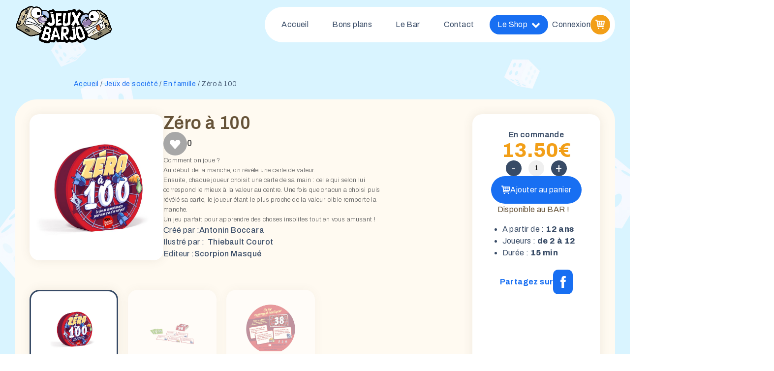

--- FILE ---
content_type: text/html; charset=UTF-8
request_url: https://jeuxbarjo.com/produit/zero-a-100/
body_size: 30507
content:
<!DOCTYPE html>
<html lang="fr-FR" >
<head>
<meta charset="UTF-8">
<meta name="viewport" content="width=device-width, initial-scale=1.0">
<!-- WP_HEAD() START -->
<link rel="preload" as="style" href="https://fonts.googleapis.com/css?family=Archivo:100,200,300,500,600,700,800,900,regular,|Archivo:100,200,300,400,500,600,700,800,900|supersonic-font:100,200,300,400,500,600,700,800,900" >
<link rel="stylesheet" href="https://fonts.googleapis.com/css?family=Archivo:100,200,300,500,600,700,800,900,regular,|Archivo:100,200,300,400,500,600,700,800,900|supersonic-font:100,200,300,400,500,600,700,800,900">
<meta name='robots' content='index, follow, max-image-preview:large, max-snippet:-1, max-video-preview:-1' />

	<!-- This site is optimized with the Yoast SEO plugin v26.8 - https://yoast.com/product/yoast-seo-wordpress/ -->
	<title>Zéro à 100 - Jeux Barjo</title>
	<link rel="canonical" href="https://jeuxbarjo.com/produit/zero-a-100/" />
	<meta property="og:locale" content="fr_FR" />
	<meta property="og:type" content="article" />
	<meta property="og:title" content="Zéro à 100 - Jeux Barjo" />
	<meta property="og:description" content="Excellent jeu d’ambiance, Zéro à 100 est parfait pour animer vos apéritifs comme vos repas en famille." />
	<meta property="og:url" content="https://jeuxbarjo.com/produit/zero-a-100/" />
	<meta property="og:site_name" content="Jeux Barjo" />
	<meta property="article:modified_time" content="2024-08-07T11:01:02+00:00" />
	<meta property="og:image" content="https://jeuxbarjo.com/wp-content/uploads/2024/04/PR001056-01.jpg-filenameUTF-8PR001056-01.jpg" />
	<meta property="og:image:width" content="768" />
	<meta property="og:image:height" content="768" />
	<meta property="og:image:type" content="image/jpeg" />
	<meta name="twitter:card" content="summary_large_image" />
	<meta name="twitter:label1" content="Durée de lecture estimée" />
	<meta name="twitter:data1" content="1 minute" />
	<script type="application/ld+json" class="yoast-schema-graph">{"@context":"https://schema.org","@graph":[{"@type":"WebPage","@id":"https://jeuxbarjo.com/produit/zero-a-100/","url":"https://jeuxbarjo.com/produit/zero-a-100/","name":"Zéro à 100 - Jeux Barjo","isPartOf":{"@id":"https://jeuxbarjo.com/#website"},"primaryImageOfPage":{"@id":"https://jeuxbarjo.com/produit/zero-a-100/#primaryimage"},"image":{"@id":"https://jeuxbarjo.com/produit/zero-a-100/#primaryimage"},"thumbnailUrl":"https://jeuxbarjo.com/wp-content/uploads/2024/04/PR001056-01.jpg-filenameUTF-8PR001056-01.jpg","datePublished":"2024-01-08T13:22:38+00:00","dateModified":"2024-08-07T11:01:02+00:00","breadcrumb":{"@id":"https://jeuxbarjo.com/produit/zero-a-100/#breadcrumb"},"inLanguage":"fr-FR","potentialAction":[{"@type":"ReadAction","target":["https://jeuxbarjo.com/produit/zero-a-100/"]}]},{"@type":"ImageObject","inLanguage":"fr-FR","@id":"https://jeuxbarjo.com/produit/zero-a-100/#primaryimage","url":"https://jeuxbarjo.com/wp-content/uploads/2024/04/PR001056-01.jpg-filenameUTF-8PR001056-01.jpg","contentUrl":"https://jeuxbarjo.com/wp-content/uploads/2024/04/PR001056-01.jpg-filenameUTF-8PR001056-01.jpg","width":768,"height":768},{"@type":"BreadcrumbList","@id":"https://jeuxbarjo.com/produit/zero-a-100/#breadcrumb","itemListElement":[{"@type":"ListItem","position":1,"name":"Accueil","item":"https://jeuxbarjo.com/"},{"@type":"ListItem","position":2,"name":"Boutique","item":"https://jeuxbarjo.com/boutique/"},{"@type":"ListItem","position":3,"name":"Zéro à 100"}]},{"@type":"WebSite","@id":"https://jeuxbarjo.com/#website","url":"https://jeuxbarjo.com/","name":"Jeux Barjo","description":"Votre boutique spécialisée jeux de société à Bordeaux.","potentialAction":[{"@type":"SearchAction","target":{"@type":"EntryPoint","urlTemplate":"https://jeuxbarjo.com/?s={search_term_string}"},"query-input":{"@type":"PropertyValueSpecification","valueRequired":true,"valueName":"search_term_string"}}],"inLanguage":"fr-FR"}]}</script>
	<!-- / Yoast SEO plugin. -->


<link rel="alternate" type="application/rss+xml" title="Jeux Barjo &raquo; Flux" href="https://jeuxbarjo.com/feed/" />
<link rel="alternate" type="application/rss+xml" title="Jeux Barjo &raquo; Flux des commentaires" href="https://jeuxbarjo.com/comments/feed/" />
<link rel="alternate" type="application/rss+xml" title="Jeux Barjo &raquo; Zéro à 100 Flux des commentaires" href="https://jeuxbarjo.com/produit/zero-a-100/feed/" />
<link rel="alternate" title="oEmbed (JSON)" type="application/json+oembed" href="https://jeuxbarjo.com/wp-json/oembed/1.0/embed?url=https%3A%2F%2Fjeuxbarjo.com%2Fproduit%2Fzero-a-100%2F" />
<link rel="alternate" title="oEmbed (XML)" type="text/xml+oembed" href="https://jeuxbarjo.com/wp-json/oembed/1.0/embed?url=https%3A%2F%2Fjeuxbarjo.com%2Fproduit%2Fzero-a-100%2F&#038;format=xml" />
<style id='wp-img-auto-sizes-contain-inline-css'>
img:is([sizes=auto i],[sizes^="auto," i]){contain-intrinsic-size:3000px 1500px}
/*# sourceURL=wp-img-auto-sizes-contain-inline-css */
</style>
<style id='wp-block-library-inline-css'>
:root{--wp-block-synced-color:#7a00df;--wp-block-synced-color--rgb:122,0,223;--wp-bound-block-color:var(--wp-block-synced-color);--wp-editor-canvas-background:#ddd;--wp-admin-theme-color:#007cba;--wp-admin-theme-color--rgb:0,124,186;--wp-admin-theme-color-darker-10:#006ba1;--wp-admin-theme-color-darker-10--rgb:0,107,160.5;--wp-admin-theme-color-darker-20:#005a87;--wp-admin-theme-color-darker-20--rgb:0,90,135;--wp-admin-border-width-focus:2px}@media (min-resolution:192dpi){:root{--wp-admin-border-width-focus:1.5px}}.wp-element-button{cursor:pointer}:root .has-very-light-gray-background-color{background-color:#eee}:root .has-very-dark-gray-background-color{background-color:#313131}:root .has-very-light-gray-color{color:#eee}:root .has-very-dark-gray-color{color:#313131}:root .has-vivid-green-cyan-to-vivid-cyan-blue-gradient-background{background:linear-gradient(135deg,#00d084,#0693e3)}:root .has-purple-crush-gradient-background{background:linear-gradient(135deg,#34e2e4,#4721fb 50%,#ab1dfe)}:root .has-hazy-dawn-gradient-background{background:linear-gradient(135deg,#faaca8,#dad0ec)}:root .has-subdued-olive-gradient-background{background:linear-gradient(135deg,#fafae1,#67a671)}:root .has-atomic-cream-gradient-background{background:linear-gradient(135deg,#fdd79a,#004a59)}:root .has-nightshade-gradient-background{background:linear-gradient(135deg,#330968,#31cdcf)}:root .has-midnight-gradient-background{background:linear-gradient(135deg,#020381,#2874fc)}:root{--wp--preset--font-size--normal:16px;--wp--preset--font-size--huge:42px}.has-regular-font-size{font-size:1em}.has-larger-font-size{font-size:2.625em}.has-normal-font-size{font-size:var(--wp--preset--font-size--normal)}.has-huge-font-size{font-size:var(--wp--preset--font-size--huge)}.has-text-align-center{text-align:center}.has-text-align-left{text-align:left}.has-text-align-right{text-align:right}.has-fit-text{white-space:nowrap!important}#end-resizable-editor-section{display:none}.aligncenter{clear:both}.items-justified-left{justify-content:flex-start}.items-justified-center{justify-content:center}.items-justified-right{justify-content:flex-end}.items-justified-space-between{justify-content:space-between}.screen-reader-text{border:0;clip-path:inset(50%);height:1px;margin:-1px;overflow:hidden;padding:0;position:absolute;width:1px;word-wrap:normal!important}.screen-reader-text:focus{background-color:#ddd;clip-path:none;color:#444;display:block;font-size:1em;height:auto;left:5px;line-height:normal;padding:15px 23px 14px;text-decoration:none;top:5px;width:auto;z-index:100000}html :where(.has-border-color){border-style:solid}html :where([style*=border-top-color]){border-top-style:solid}html :where([style*=border-right-color]){border-right-style:solid}html :where([style*=border-bottom-color]){border-bottom-style:solid}html :where([style*=border-left-color]){border-left-style:solid}html :where([style*=border-width]){border-style:solid}html :where([style*=border-top-width]){border-top-style:solid}html :where([style*=border-right-width]){border-right-style:solid}html :where([style*=border-bottom-width]){border-bottom-style:solid}html :where([style*=border-left-width]){border-left-style:solid}html :where(img[class*=wp-image-]){height:auto;max-width:100%}:where(figure){margin:0 0 1em}html :where(.is-position-sticky){--wp-admin--admin-bar--position-offset:var(--wp-admin--admin-bar--height,0px)}@media screen and (max-width:600px){html :where(.is-position-sticky){--wp-admin--admin-bar--position-offset:0px}}
/*# sourceURL=/wp-includes/css/dist/block-library/common.min.css */
</style>
<style id='classic-theme-styles-inline-css'>
/*! This file is auto-generated */
.wp-block-button__link{color:#fff;background-color:#32373c;border-radius:9999px;box-shadow:none;text-decoration:none;padding:calc(.667em + 2px) calc(1.333em + 2px);font-size:1.125em}.wp-block-file__button{background:#32373c;color:#fff;text-decoration:none}
/*# sourceURL=/wp-includes/css/classic-themes.min.css */
</style>
<style id='global-styles-inline-css'>
:root{--wp--preset--aspect-ratio--square: 1;--wp--preset--aspect-ratio--4-3: 4/3;--wp--preset--aspect-ratio--3-4: 3/4;--wp--preset--aspect-ratio--3-2: 3/2;--wp--preset--aspect-ratio--2-3: 2/3;--wp--preset--aspect-ratio--16-9: 16/9;--wp--preset--aspect-ratio--9-16: 9/16;--wp--preset--color--black: #000000;--wp--preset--color--cyan-bluish-gray: #abb8c3;--wp--preset--color--white: #ffffff;--wp--preset--color--pale-pink: #f78da7;--wp--preset--color--vivid-red: #cf2e2e;--wp--preset--color--luminous-vivid-orange: #ff6900;--wp--preset--color--luminous-vivid-amber: #fcb900;--wp--preset--color--light-green-cyan: #7bdcb5;--wp--preset--color--vivid-green-cyan: #00d084;--wp--preset--color--pale-cyan-blue: #8ed1fc;--wp--preset--color--vivid-cyan-blue: #0693e3;--wp--preset--color--vivid-purple: #9b51e0;--wp--preset--color--base: #ffffff;--wp--preset--color--contrast: #000000;--wp--preset--color--primary: #9DFF20;--wp--preset--color--secondary: #345C00;--wp--preset--color--tertiary: #F6F6F6;--wp--preset--gradient--vivid-cyan-blue-to-vivid-purple: linear-gradient(135deg,rgb(6,147,227) 0%,rgb(155,81,224) 100%);--wp--preset--gradient--light-green-cyan-to-vivid-green-cyan: linear-gradient(135deg,rgb(122,220,180) 0%,rgb(0,208,130) 100%);--wp--preset--gradient--luminous-vivid-amber-to-luminous-vivid-orange: linear-gradient(135deg,rgb(252,185,0) 0%,rgb(255,105,0) 100%);--wp--preset--gradient--luminous-vivid-orange-to-vivid-red: linear-gradient(135deg,rgb(255,105,0) 0%,rgb(207,46,46) 100%);--wp--preset--gradient--very-light-gray-to-cyan-bluish-gray: linear-gradient(135deg,rgb(238,238,238) 0%,rgb(169,184,195) 100%);--wp--preset--gradient--cool-to-warm-spectrum: linear-gradient(135deg,rgb(74,234,220) 0%,rgb(151,120,209) 20%,rgb(207,42,186) 40%,rgb(238,44,130) 60%,rgb(251,105,98) 80%,rgb(254,248,76) 100%);--wp--preset--gradient--blush-light-purple: linear-gradient(135deg,rgb(255,206,236) 0%,rgb(152,150,240) 100%);--wp--preset--gradient--blush-bordeaux: linear-gradient(135deg,rgb(254,205,165) 0%,rgb(254,45,45) 50%,rgb(107,0,62) 100%);--wp--preset--gradient--luminous-dusk: linear-gradient(135deg,rgb(255,203,112) 0%,rgb(199,81,192) 50%,rgb(65,88,208) 100%);--wp--preset--gradient--pale-ocean: linear-gradient(135deg,rgb(255,245,203) 0%,rgb(182,227,212) 50%,rgb(51,167,181) 100%);--wp--preset--gradient--electric-grass: linear-gradient(135deg,rgb(202,248,128) 0%,rgb(113,206,126) 100%);--wp--preset--gradient--midnight: linear-gradient(135deg,rgb(2,3,129) 0%,rgb(40,116,252) 100%);--wp--preset--font-size--small: clamp(0.875rem, 0.875rem + ((1vw - 0.2rem) * 0.227), 1rem);--wp--preset--font-size--medium: clamp(1rem, 1rem + ((1vw - 0.2rem) * 0.227), 1.125rem);--wp--preset--font-size--large: clamp(1.75rem, 1.75rem + ((1vw - 0.2rem) * 0.227), 1.875rem);--wp--preset--font-size--x-large: 2.25rem;--wp--preset--font-size--xx-large: clamp(4rem, 4rem + ((1vw - 0.2rem) * 10.909), 10rem);--wp--preset--font-family--dm-sans: "DM Sans", sans-serif;--wp--preset--font-family--ibm-plex-mono: 'IBM Plex Mono', monospace;--wp--preset--font-family--inter: "Inter", sans-serif;--wp--preset--font-family--system-font: -apple-system,BlinkMacSystemFont,"Segoe UI",Roboto,Oxygen-Sans,Ubuntu,Cantarell,"Helvetica Neue",sans-serif;--wp--preset--font-family--source-serif-pro: "Source Serif Pro", serif;--wp--preset--font-family--supersonic: supersonic;--wp--preset--spacing--20: 0.44rem;--wp--preset--spacing--30: clamp(1.5rem, 5vw, 2rem);--wp--preset--spacing--40: clamp(1.8rem, 1.8rem + ((1vw - 0.48rem) * 2.885), 3rem);--wp--preset--spacing--50: clamp(2.5rem, 8vw, 4.5rem);--wp--preset--spacing--60: clamp(3.75rem, 10vw, 7rem);--wp--preset--spacing--70: clamp(5rem, 5.25rem + ((1vw - 0.48rem) * 9.096), 8rem);--wp--preset--spacing--80: clamp(7rem, 14vw, 11rem);--wp--preset--shadow--natural: 6px 6px 9px rgba(0, 0, 0, 0.2);--wp--preset--shadow--deep: 12px 12px 50px rgba(0, 0, 0, 0.4);--wp--preset--shadow--sharp: 6px 6px 0px rgba(0, 0, 0, 0.2);--wp--preset--shadow--outlined: 6px 6px 0px -3px rgb(255, 255, 255), 6px 6px rgb(0, 0, 0);--wp--preset--shadow--crisp: 6px 6px 0px rgb(0, 0, 0);}:root :where(.is-layout-flow) > :first-child{margin-block-start: 0;}:root :where(.is-layout-flow) > :last-child{margin-block-end: 0;}:root :where(.is-layout-flow) > *{margin-block-start: 1.5rem;margin-block-end: 0;}:root :where(.is-layout-constrained) > :first-child{margin-block-start: 0;}:root :where(.is-layout-constrained) > :last-child{margin-block-end: 0;}:root :where(.is-layout-constrained) > *{margin-block-start: 1.5rem;margin-block-end: 0;}:root :where(.is-layout-flex){gap: 1.5rem;}:root :where(.is-layout-grid){gap: 1.5rem;}body .is-layout-flex{display: flex;}.is-layout-flex{flex-wrap: wrap;align-items: center;}.is-layout-flex > :is(*, div){margin: 0;}body .is-layout-grid{display: grid;}.is-layout-grid > :is(*, div){margin: 0;}.has-black-color{color: var(--wp--preset--color--black) !important;}.has-cyan-bluish-gray-color{color: var(--wp--preset--color--cyan-bluish-gray) !important;}.has-white-color{color: var(--wp--preset--color--white) !important;}.has-pale-pink-color{color: var(--wp--preset--color--pale-pink) !important;}.has-vivid-red-color{color: var(--wp--preset--color--vivid-red) !important;}.has-luminous-vivid-orange-color{color: var(--wp--preset--color--luminous-vivid-orange) !important;}.has-luminous-vivid-amber-color{color: var(--wp--preset--color--luminous-vivid-amber) !important;}.has-light-green-cyan-color{color: var(--wp--preset--color--light-green-cyan) !important;}.has-vivid-green-cyan-color{color: var(--wp--preset--color--vivid-green-cyan) !important;}.has-pale-cyan-blue-color{color: var(--wp--preset--color--pale-cyan-blue) !important;}.has-vivid-cyan-blue-color{color: var(--wp--preset--color--vivid-cyan-blue) !important;}.has-vivid-purple-color{color: var(--wp--preset--color--vivid-purple) !important;}.has-black-background-color{background-color: var(--wp--preset--color--black) !important;}.has-cyan-bluish-gray-background-color{background-color: var(--wp--preset--color--cyan-bluish-gray) !important;}.has-white-background-color{background-color: var(--wp--preset--color--white) !important;}.has-pale-pink-background-color{background-color: var(--wp--preset--color--pale-pink) !important;}.has-vivid-red-background-color{background-color: var(--wp--preset--color--vivid-red) !important;}.has-luminous-vivid-orange-background-color{background-color: var(--wp--preset--color--luminous-vivid-orange) !important;}.has-luminous-vivid-amber-background-color{background-color: var(--wp--preset--color--luminous-vivid-amber) !important;}.has-light-green-cyan-background-color{background-color: var(--wp--preset--color--light-green-cyan) !important;}.has-vivid-green-cyan-background-color{background-color: var(--wp--preset--color--vivid-green-cyan) !important;}.has-pale-cyan-blue-background-color{background-color: var(--wp--preset--color--pale-cyan-blue) !important;}.has-vivid-cyan-blue-background-color{background-color: var(--wp--preset--color--vivid-cyan-blue) !important;}.has-vivid-purple-background-color{background-color: var(--wp--preset--color--vivid-purple) !important;}.has-black-border-color{border-color: var(--wp--preset--color--black) !important;}.has-cyan-bluish-gray-border-color{border-color: var(--wp--preset--color--cyan-bluish-gray) !important;}.has-white-border-color{border-color: var(--wp--preset--color--white) !important;}.has-pale-pink-border-color{border-color: var(--wp--preset--color--pale-pink) !important;}.has-vivid-red-border-color{border-color: var(--wp--preset--color--vivid-red) !important;}.has-luminous-vivid-orange-border-color{border-color: var(--wp--preset--color--luminous-vivid-orange) !important;}.has-luminous-vivid-amber-border-color{border-color: var(--wp--preset--color--luminous-vivid-amber) !important;}.has-light-green-cyan-border-color{border-color: var(--wp--preset--color--light-green-cyan) !important;}.has-vivid-green-cyan-border-color{border-color: var(--wp--preset--color--vivid-green-cyan) !important;}.has-pale-cyan-blue-border-color{border-color: var(--wp--preset--color--pale-cyan-blue) !important;}.has-vivid-cyan-blue-border-color{border-color: var(--wp--preset--color--vivid-cyan-blue) !important;}.has-vivid-purple-border-color{border-color: var(--wp--preset--color--vivid-purple) !important;}.has-vivid-cyan-blue-to-vivid-purple-gradient-background{background: var(--wp--preset--gradient--vivid-cyan-blue-to-vivid-purple) !important;}.has-light-green-cyan-to-vivid-green-cyan-gradient-background{background: var(--wp--preset--gradient--light-green-cyan-to-vivid-green-cyan) !important;}.has-luminous-vivid-amber-to-luminous-vivid-orange-gradient-background{background: var(--wp--preset--gradient--luminous-vivid-amber-to-luminous-vivid-orange) !important;}.has-luminous-vivid-orange-to-vivid-red-gradient-background{background: var(--wp--preset--gradient--luminous-vivid-orange-to-vivid-red) !important;}.has-very-light-gray-to-cyan-bluish-gray-gradient-background{background: var(--wp--preset--gradient--very-light-gray-to-cyan-bluish-gray) !important;}.has-cool-to-warm-spectrum-gradient-background{background: var(--wp--preset--gradient--cool-to-warm-spectrum) !important;}.has-blush-light-purple-gradient-background{background: var(--wp--preset--gradient--blush-light-purple) !important;}.has-blush-bordeaux-gradient-background{background: var(--wp--preset--gradient--blush-bordeaux) !important;}.has-luminous-dusk-gradient-background{background: var(--wp--preset--gradient--luminous-dusk) !important;}.has-pale-ocean-gradient-background{background: var(--wp--preset--gradient--pale-ocean) !important;}.has-electric-grass-gradient-background{background: var(--wp--preset--gradient--electric-grass) !important;}.has-midnight-gradient-background{background: var(--wp--preset--gradient--midnight) !important;}.has-small-font-size{font-size: var(--wp--preset--font-size--small) !important;}.has-medium-font-size{font-size: var(--wp--preset--font-size--medium) !important;}.has-large-font-size{font-size: var(--wp--preset--font-size--large) !important;}.has-x-large-font-size{font-size: var(--wp--preset--font-size--x-large) !important;}
/*# sourceURL=global-styles-inline-css */
</style>
<style id='wp-block-template-skip-link-inline-css'>

		.skip-link.screen-reader-text {
			border: 0;
			clip-path: inset(50%);
			height: 1px;
			margin: -1px;
			overflow: hidden;
			padding: 0;
			position: absolute !important;
			width: 1px;
			word-wrap: normal !important;
		}

		.skip-link.screen-reader-text:focus {
			background-color: #eee;
			clip-path: none;
			color: #444;
			display: block;
			font-size: 1em;
			height: auto;
			left: 5px;
			line-height: normal;
			padding: 15px 23px 14px;
			text-decoration: none;
			top: 5px;
			width: auto;
			z-index: 100000;
		}
/*# sourceURL=wp-block-template-skip-link-inline-css */
</style>
<style id='woocommerce-inline-inline-css'>
.woocommerce form .form-row .required { visibility: visible; }
/*# sourceURL=woocommerce-inline-inline-css */
</style>
<link rel='stylesheet' id='wpo_min-header-0-css' href='https://jeuxbarjo.com/wp-content/cache/wpo-minify/1768943291/assets/wpo-minify-header-10dc3f8c.min.css' media='all' />
<link rel='stylesheet' id='wpo_min-header-1-css' href='https://jeuxbarjo.com/wp-content/cache/wpo-minify/1768943291/assets/wpo-minify-header-eee3141e.min.css' media='only screen and (max-width: 768px)' />
<link rel='stylesheet' id='wpo_min-header-2-css' href='https://jeuxbarjo.com/wp-content/cache/wpo-minify/1768943291/assets/wpo-minify-header-42113e4b.min.css' media='all' />
<script src="https://jeuxbarjo.com/wp-content/cache/wpo-minify/1768943291/assets/wpo-minify-header-33440c92.min.js" id="wpo_min-header-0-js"></script>
<script id="wpo_min-header-1-js-extra">
var wc_add_to_cart_params = {"ajax_url":"/wp-admin/admin-ajax.php","wc_ajax_url":"/?wc-ajax=%%endpoint%%","i18n_view_cart":"Voir le panier","cart_url":"https://jeuxbarjo.com/panier/","is_cart":"","cart_redirect_after_add":"no"};
var woocommerce_params = {"ajax_url":"/wp-admin/admin-ajax.php","wc_ajax_url":"/?wc-ajax=%%endpoint%%","i18n_password_show":"Afficher le mot de passe","i18n_password_hide":"Masquer le mot de passe"};
//# sourceURL=wpo_min-header-1-js-extra
</script>
<script src="https://jeuxbarjo.com/wp-content/cache/wpo-minify/1768943291/assets/wpo-minify-header-2a9060fa.min.js" id="wpo_min-header-1-js" defer data-wp-strategy="defer"></script>
<link rel="https://api.w.org/" href="https://jeuxbarjo.com/wp-json/" /><link rel="alternate" title="JSON" type="application/json" href="https://jeuxbarjo.com/wp-json/wp/v2/product/12797" /><link rel="EditURI" type="application/rsd+xml" title="RSD" href="https://jeuxbarjo.com/xmlrpc.php?rsd" />
<meta name="generator" content="WordPress 6.9" />
<meta name="generator" content="WooCommerce 10.4.3" />
<link rel='shortlink' href='https://jeuxbarjo.com/?p=12797' />
<link
  rel="stylesheet"
  href="https://cdn.jsdelivr.net/npm/swiper@10/swiper-bundle.min.css"
/>

<style></style>			<style>.cmplz-hidden {
					display: none !important;
				}</style>		<style>
			.dgwt-wcas-ico-magnifier,.dgwt-wcas-ico-magnifier-handler{max-width:20px}.dgwt-wcas-search-wrapp{max-width:600px}.dgwt-wcas-search-wrapp .dgwt-wcas-sf-wrapp input[type=search].dgwt-wcas-search-input,.dgwt-wcas-search-wrapp .dgwt-wcas-sf-wrapp input[type=search].dgwt-wcas-search-input:hover,.dgwt-wcas-search-wrapp .dgwt-wcas-sf-wrapp input[type=search].dgwt-wcas-search-input:focus{background-color:#fff;border-color:#fff}.dgwt-wcas-search-wrapp .dgwt-wcas-sf-wrapp .dgwt-wcas-search-submit::before{border-color:transparent #f29f18}.dgwt-wcas-search-wrapp .dgwt-wcas-sf-wrapp .dgwt-wcas-search-submit:hover::before,.dgwt-wcas-search-wrapp .dgwt-wcas-sf-wrapp .dgwt-wcas-search-submit:focus::before{border-right-color:#f29f18}.dgwt-wcas-search-wrapp .dgwt-wcas-sf-wrapp .dgwt-wcas-search-submit,.dgwt-wcas-om-bar .dgwt-wcas-om-return{background-color:#f29f18;color:#f2f2f2}.dgwt-wcas-search-wrapp .dgwt-wcas-ico-magnifier,.dgwt-wcas-search-wrapp .dgwt-wcas-sf-wrapp .dgwt-wcas-search-submit svg path,.dgwt-wcas-om-bar .dgwt-wcas-om-return svg path{fill:#f2f2f2}.dgwt-wcas-search-icon{color:#ccc}.dgwt-wcas-search-icon path{fill:#ccc}		</style>
			<noscript><style>.woocommerce-product-gallery{ opacity: 1 !important; }</style></noscript>
	<style class='wp-fonts-local'>
@font-face{font-family:"DM Sans";font-style:normal;font-weight:400;font-display:fallback;src:url('https://jeuxbarjo.com/wp-content/themes/oxygen-is-not-a-theme/assets/fonts/dm-sans/DMSans-Regular.woff2') format('woff2');font-stretch:normal;}
@font-face{font-family:"DM Sans";font-style:italic;font-weight:400;font-display:fallback;src:url('https://jeuxbarjo.com/wp-content/themes/oxygen-is-not-a-theme/assets/fonts/dm-sans/DMSans-Regular-Italic.woff2') format('woff2');font-stretch:normal;}
@font-face{font-family:"DM Sans";font-style:normal;font-weight:700;font-display:fallback;src:url('https://jeuxbarjo.com/wp-content/themes/oxygen-is-not-a-theme/assets/fonts/dm-sans/DMSans-Bold.woff2') format('woff2');font-stretch:normal;}
@font-face{font-family:"DM Sans";font-style:italic;font-weight:700;font-display:fallback;src:url('https://jeuxbarjo.com/wp-content/themes/oxygen-is-not-a-theme/assets/fonts/dm-sans/DMSans-Bold-Italic.woff2') format('woff2');font-stretch:normal;}
@font-face{font-family:"IBM Plex Mono";font-style:normal;font-weight:300;font-display:block;src:url('https://jeuxbarjo.com/wp-content/themes/oxygen-is-not-a-theme/assets/fonts/ibm-plex-mono/IBMPlexMono-Light.woff2') format('woff2');font-stretch:normal;}
@font-face{font-family:"IBM Plex Mono";font-style:normal;font-weight:400;font-display:block;src:url('https://jeuxbarjo.com/wp-content/themes/oxygen-is-not-a-theme/assets/fonts/ibm-plex-mono/IBMPlexMono-Regular.woff2') format('woff2');font-stretch:normal;}
@font-face{font-family:"IBM Plex Mono";font-style:italic;font-weight:400;font-display:block;src:url('https://jeuxbarjo.com/wp-content/themes/oxygen-is-not-a-theme/assets/fonts/ibm-plex-mono/IBMPlexMono-Italic.woff2') format('woff2');font-stretch:normal;}
@font-face{font-family:"IBM Plex Mono";font-style:normal;font-weight:700;font-display:block;src:url('https://jeuxbarjo.com/wp-content/themes/oxygen-is-not-a-theme/assets/fonts/ibm-plex-mono/IBMPlexMono-Bold.woff2') format('woff2');font-stretch:normal;}
@font-face{font-family:Inter;font-style:normal;font-weight:200 900;font-display:fallback;src:url('https://jeuxbarjo.com/wp-content/themes/oxygen-is-not-a-theme/assets/fonts/inter/Inter-VariableFont_slnt,wght.ttf') format('truetype');font-stretch:normal;}
@font-face{font-family:"Source Serif Pro";font-style:normal;font-weight:200 900;font-display:fallback;src:url('https://jeuxbarjo.com/wp-content/themes/oxygen-is-not-a-theme/assets/fonts/source-serif-pro/SourceSerif4Variable-Roman.ttf.woff2') format('woff2');font-stretch:normal;}
@font-face{font-family:"Source Serif Pro";font-style:italic;font-weight:200 900;font-display:fallback;src:url('https://jeuxbarjo.com/wp-content/themes/oxygen-is-not-a-theme/assets/fonts/source-serif-pro/SourceSerif4Variable-Italic.ttf.woff2') format('woff2');font-stretch:normal;}
@font-face{font-family:supersonic;font-style:normal;font-weight:400;font-display:fallback;src:url('http://jeux-barjo.local/wp-content/uploads/useanyfont/824Supersonic.woff2') format('woff2');}
</style>
<link rel="icon" href="https://jeuxbarjo.com/wp-content/uploads/2023/09/illus-petit-de.svg" sizes="32x32" />
<link rel="icon" href="https://jeuxbarjo.com/wp-content/uploads/2023/09/illus-petit-de.svg" sizes="192x192" />
<link rel="apple-touch-icon" href="https://jeuxbarjo.com/wp-content/uploads/2023/09/illus-petit-de.svg" />
<meta name="msapplication-TileImage" content="https://jeuxbarjo.com/wp-content/uploads/2023/09/illus-petit-de.svg" />
<link rel='stylesheet' id='oxygen-cache-2161-css' href='//jeuxbarjo.com/wp-content/uploads/oxygen/css/2161.css?cache=1713789494&#038;ver=6.9' media='all' />
<link rel='stylesheet' id='oxygen-cache-4594-css' href='//jeuxbarjo.com/wp-content/uploads/oxygen/css/4594.css?cache=1717406083&#038;ver=6.9' media='all' />
<link rel='stylesheet' id='oxygen-universal-styles-css' href='//jeuxbarjo.com/wp-content/uploads/oxygen/css/universal.css?cache=1752601948&#038;ver=6.9' media='all' />
<!-- END OF WP_HEAD() -->
</head>
<body data-cmplz=1 class="wp-singular product-template-default single single-product postid-12797 wp-embed-responsive wp-theme-oxygen-is-not-a-theme  theme-oxygen-is-not-a-theme oxygen-body woocommerce woocommerce-page woocommerce-uses-block-theme woocommerce-block-theme-has-button-styles woocommerce-no-js product type-product post-12797 status-publish first onbackorder product_cat-en-famille product_cat-en-soiree product_cat-jeux-de-societe has-post-thumbnail shipping-taxable purchasable product-type-simple" >




						<section id="section-12-2161" class=" ct-section header" ><div class="ct-section-inner-wrap">
		<div id="-pro-menu-228-2161" class="oxy-pro-menu " ><div class="oxy-pro-menu-mobile-open-icon  oxy-pro-menu-off-canvas-trigger oxy-pro-menu-off-canvas-left" data-off-canvas-alignment="left"><svg id="-pro-menu-228-2161-open-icon"><use xlink:href="#Lineariconsicon-menu"></use></svg></div>

                
        <div class="oxy-pro-menu-container  oxy-pro-menu-dropdown-links-visible-on-mobile oxy-pro-menu-dropdown-links-toggle oxy-pro-menu-show-dropdown" data-aos-duration="400" 

             data-oxy-pro-menu-dropdown-animation="fade-up"
             data-oxy-pro-menu-dropdown-animation-duration="0.4"
             data-entire-parent-toggles-dropdown="false"

                          data-oxy-pro-menu-off-canvas-animation="slide-right"
             
                          data-oxy-pro-menu-dropdown-animation-duration="0.6"
             
                          data-oxy-pro-menu-dropdown-links-on-mobile="toggle">
             
            <div class="menu-menu-container"><ul id="menu-menu" class="oxy-pro-menu-list"><li id="menu-item-2179" class="menu-item menu-item-type-post_type menu-item-object-page menu-item-home menu-item-2179"><a href="https://jeuxbarjo.com/">Accueil</a></li>
<li id="menu-item-14003" class="menu-item menu-item-type-taxonomy menu-item-object-product_cat menu-item-14003"><a href="https://jeuxbarjo.com/categorie-produit/bon-plans/">Bons plans</a></li>
<li id="menu-item-4579" class="menu-item menu-item-type-post_type menu-item-object-page menu-item-4579"><a href="https://jeuxbarjo.com/lebar/">Le Bar</a></li>
<li id="menu-item-4621" class="menu-item menu-item-type-post_type menu-item-object-page menu-item-4621"><a href="https://jeuxbarjo.com/nous-contacter/">Contact</a></li>
<li id="menu-item-4517" class="cta-menu-shop menu-item menu-item-type-post_type menu-item-object-page menu-item-has-children current_page_parent menu-item-4517"><a href="https://jeuxbarjo.com/boutique/">Le Shop</a>
<ul class="sub-menu">
	<li id="menu-item-4622" class="menu-item menu-item-type-post_type menu-item-object-page current_page_parent menu-item-4622"><a href="https://jeuxbarjo.com/boutique/">Tous nos jeux</a></li>
	<li id="menu-item-8130" class="menu-item menu-item-type-taxonomy menu-item-object-product_cat current-product-ancestor current-menu-parent current-product-parent menu-item-has-children menu-item-8130"><a href="https://jeuxbarjo.com/categorie-produit/jeux-de-societe/">Jeux de société</a>
	<ul class="sub-menu">
		<li id="menu-item-1247881" class="menu-item menu-item-type-taxonomy menu-item-object-product_cat menu-item-1247881"><a href="https://jeuxbarjo.com/categorie-produit/booknook/">Booknook</a></li>
		<li id="menu-item-15175" class="menu-item menu-item-type-taxonomy menu-item-object-product_cat current-product-ancestor current-menu-parent current-product-parent menu-item-15175"><a href="https://jeuxbarjo.com/categorie-produit/jeux-de-societe/">Tous les jeux</a></li>
		<li id="menu-item-8134" class="menu-item menu-item-type-taxonomy menu-item-object-product_cat current-product-ancestor current-menu-parent current-product-parent menu-item-8134"><a href="https://jeuxbarjo.com/categorie-produit/jeux-de-societe/en-famille/">En famille</a></li>
		<li id="menu-item-8135" class="menu-item menu-item-type-taxonomy menu-item-object-product_cat current-product-ancestor current-menu-parent current-product-parent menu-item-8135"><a href="https://jeuxbarjo.com/categorie-produit/jeux-de-societe/en-soiree/">En soirée</a></li>
		<li id="menu-item-8133" class="menu-item menu-item-type-taxonomy menu-item-object-product_cat menu-item-8133"><a href="https://jeuxbarjo.com/categorie-produit/jeux-de-societe/en-cooperation/">En coopération</a></li>
		<li id="menu-item-8141" class="menu-item menu-item-type-taxonomy menu-item-object-product_cat menu-item-8141"><a href="https://jeuxbarjo.com/categorie-produit/jeux-de-societe/strategie/">Stratégie</a></li>
		<li id="menu-item-8140" class="menu-item menu-item-type-taxonomy menu-item-object-product_cat menu-item-8140"><a href="https://jeuxbarjo.com/categorie-produit/jeux-de-societe/pour-deux/">Pour deux</a></li>
		<li id="menu-item-8131" class="menu-item menu-item-type-taxonomy menu-item-object-product_cat menu-item-8131"><a href="https://jeuxbarjo.com/categorie-produit/jeux-de-societe/avec-les-enfants/">Avec les enfants</a></li>
		<li id="menu-item-8139" class="menu-item menu-item-type-taxonomy menu-item-object-product_cat menu-item-8139"><a href="https://jeuxbarjo.com/categorie-produit/jeux-de-societe/jeux-daventures/">Jeux d'aventures</a></li>
		<li id="menu-item-8142" class="menu-item menu-item-type-taxonomy menu-item-object-product_cat menu-item-8142"><a href="https://jeuxbarjo.com/categorie-produit/jeux-de-societe/traditionnel/">Traditionnel</a></li>
		<li id="menu-item-8132" class="menu-item menu-item-type-taxonomy menu-item-object-product_cat menu-item-8132"><a href="https://jeuxbarjo.com/categorie-produit/jeux-de-societe/classique/">Classique</a></li>
		<li id="menu-item-8137" class="menu-item menu-item-type-taxonomy menu-item-object-product_cat menu-item-8137"><a href="https://jeuxbarjo.com/categorie-produit/jeux-de-societe/escape-game/">Escape Game</a></li>
		<li id="menu-item-8136" class="menu-item menu-item-type-taxonomy menu-item-object-product_cat menu-item-8136"><a href="https://jeuxbarjo.com/categorie-produit/jeux-de-societe/enquete/">Enquête</a></li>
		<li id="menu-item-8138" class="menu-item menu-item-type-taxonomy menu-item-object-product_cat menu-item-8138"><a href="https://jeuxbarjo.com/categorie-produit/jeux-de-societe/expert/">Expert</a></li>
		<li id="menu-item-1244773" class="menu-item menu-item-type-taxonomy menu-item-object-product_cat menu-item-1244773"><a href="https://jeuxbarjo.com/categorie-produit/jeux-de-societe/jeux-en-anglais-board-games-in-english/">Jeux en Anglais / Board Games in English</a></li>
	</ul>
</li>
	<li id="menu-item-8143" class="menu-item menu-item-type-taxonomy menu-item-object-product_cat menu-item-has-children menu-item-8143"><a href="https://jeuxbarjo.com/categorie-produit/puzzles-et-casses-tetes/">Puzzles et Casses-têtes</a>
	<ul class="sub-menu">
		<li id="menu-item-15176" class="menu-item menu-item-type-taxonomy menu-item-object-product_cat menu-item-15176"><a href="https://jeuxbarjo.com/categorie-produit/puzzles-et-casses-tetes/">Tous les jeux</a></li>
		<li id="menu-item-8144" class="menu-item menu-item-type-taxonomy menu-item-object-product_cat menu-item-8144"><a href="https://jeuxbarjo.com/categorie-produit/puzzles-et-casses-tetes/casses-tetes/">Casses-têtes</a></li>
		<li id="menu-item-8145" class="menu-item menu-item-type-taxonomy menu-item-object-product_cat menu-item-8145"><a href="https://jeuxbarjo.com/categorie-produit/puzzles-et-casses-tetes/jeux-de-logique/">Jeux de logique</a></li>
		<li id="menu-item-8146" class="menu-item menu-item-type-taxonomy menu-item-object-product_cat menu-item-8146"><a href="https://jeuxbarjo.com/categorie-produit/puzzles-et-casses-tetes/puzzles/">Puzzles</a></li>
	</ul>
</li>
	<li id="menu-item-8115" class="menu-item menu-item-type-taxonomy menu-item-object-product_cat menu-item-has-children menu-item-8115"><a href="https://jeuxbarjo.com/categorie-produit/jeux-de-cartes-a-collectionner/">Jeux de cartes</a>
	<ul class="sub-menu">
		<li id="menu-item-15177" class="menu-item menu-item-type-taxonomy menu-item-object-product_cat menu-item-15177"><a href="https://jeuxbarjo.com/categorie-produit/jeux-de-cartes-a-collectionner/">Tous les jeux</a></li>
		<li id="menu-item-1244768" class="menu-item menu-item-type-taxonomy menu-item-object-product_cat menu-item-1244768"><a href="https://jeuxbarjo.com/categorie-produit/jeux-de-cartes-a-collectionner/altered/">Altered</a></li>
		<li id="menu-item-8119" class="menu-item menu-item-type-taxonomy menu-item-object-product_cat menu-item-8119"><a href="https://jeuxbarjo.com/categorie-produit/jeux-de-cartes-a-collectionner/magic-the-gathering/">Magic the Gathering</a></li>
		<li id="menu-item-8120" class="menu-item menu-item-type-taxonomy menu-item-object-product_cat menu-item-8120"><a href="https://jeuxbarjo.com/categorie-produit/jeux-de-cartes-a-collectionner/one-piece/">One Piece</a></li>
		<li id="menu-item-1244219" class="menu-item menu-item-type-taxonomy menu-item-object-product_cat menu-item-1244219"><a href="https://jeuxbarjo.com/categorie-produit/jeux-de-cartes-a-collectionner/star-wars-unlimited/">Star Wars Unlimited</a></li>
		<li id="menu-item-1244748" class="menu-item menu-item-type-taxonomy menu-item-object-product_cat menu-item-1244748"><a href="https://jeuxbarjo.com/categorie-produit/jeux-de-cartes-a-collectionner/pokemon/">Pokémon</a></li>
		<li id="menu-item-1244774" class="menu-item menu-item-type-taxonomy menu-item-object-product_cat menu-item-1244774"><a href="https://jeuxbarjo.com/categorie-produit/jeux-de-cartes-a-collectionner/lorcana/">Lorcana</a></li>
		<li id="menu-item-8116" class="menu-item menu-item-type-taxonomy menu-item-object-product_cat menu-item-8116"><a href="https://jeuxbarjo.com/categorie-produit/jeux-de-cartes-a-collectionner/accessoires-jeux-de-cartes-a-collectionner/">Accessoires</a></li>
	</ul>
</li>
	<li id="menu-item-8122" class="menu-item menu-item-type-taxonomy menu-item-object-product_cat menu-item-has-children menu-item-8122"><a href="https://jeuxbarjo.com/categorie-produit/jeux-de-roles/">Jeux de Rôles</a>
	<ul class="sub-menu">
		<li id="menu-item-15179" class="menu-item menu-item-type-taxonomy menu-item-object-product_cat menu-item-15179"><a href="https://jeuxbarjo.com/categorie-produit/jeux-de-roles/">Tous les jeux</a></li>
		<li id="menu-item-8127" class="menu-item menu-item-type-taxonomy menu-item-object-product_cat menu-item-8127"><a href="https://jeuxbarjo.com/categorie-produit/jeux-de-roles/initiations/">Initiations</a></li>
		<li id="menu-item-8126" class="menu-item menu-item-type-taxonomy menu-item-object-product_cat menu-item-8126"><a href="https://jeuxbarjo.com/categorie-produit/jeux-de-roles/donjons-et-dragons/">Donjons et Dragons</a></li>
		<li id="menu-item-8128" class="menu-item menu-item-type-taxonomy menu-item-object-product_cat menu-item-8128"><a href="https://jeuxbarjo.com/categorie-produit/jeux-de-roles/lappel-de-cthulhu/">L'appel de Cthulhu</a></li>
		<li id="menu-item-8129" class="menu-item menu-item-type-taxonomy menu-item-object-product_cat menu-item-8129"><a href="https://jeuxbarjo.com/categorie-produit/jeux-de-roles/warhammer/">Warhammer</a></li>
		<li id="menu-item-1244769" class="menu-item menu-item-type-taxonomy menu-item-object-product_cat menu-item-1244769"><a href="https://jeuxbarjo.com/categorie-produit/jeux-de-roles/alien/">Alien</a></li>
		<li id="menu-item-8124" class="menu-item menu-item-type-taxonomy menu-item-object-product_cat menu-item-8124"><a href="https://jeuxbarjo.com/categorie-produit/jeux-de-roles/autres-univers/">Autres Univers</a></li>
		<li id="menu-item-1244771" class="menu-item menu-item-type-taxonomy menu-item-object-product_cat menu-item-1244771"><a href="https://jeuxbarjo.com/categorie-produit/jeux-de-roles/shadowrun/">Shadowrun</a></li>
		<li id="menu-item-1244770" class="menu-item menu-item-type-taxonomy menu-item-object-product_cat menu-item-1244770"><a href="https://jeuxbarjo.com/categorie-produit/jeux-de-roles/lanneau-unique/">L'anneau Unique</a></li>
		<li id="menu-item-1244772" class="menu-item menu-item-type-taxonomy menu-item-object-product_cat menu-item-1244772"><a href="https://jeuxbarjo.com/categorie-produit/jeux-de-roles/vampire-la-mascarade/">Vampire, La Mascarade</a></li>
		<li id="menu-item-8125" class="menu-item menu-item-type-taxonomy menu-item-object-product_cat menu-item-8125"><a href="https://jeuxbarjo.com/categorie-produit/jeux-de-roles/des-jeux-de-roles/">Dès</a></li>
		<li id="menu-item-8123" class="menu-item menu-item-type-taxonomy menu-item-object-product_cat menu-item-8123"><a href="https://jeuxbarjo.com/categorie-produit/jeux-de-roles/accessoires-jeux-de-roles/">Accessoires</a></li>
	</ul>
</li>
	<li id="menu-item-8109" class="menu-item menu-item-type-taxonomy menu-item-object-product_cat menu-item-has-children menu-item-8109"><a href="https://jeuxbarjo.com/categorie-produit/accessoires/">Accessoires</a>
	<ul class="sub-menu">
		<li id="menu-item-15178" class="menu-item menu-item-type-taxonomy menu-item-object-product_cat menu-item-15178"><a href="https://jeuxbarjo.com/categorie-produit/accessoires/">Tous les jeux</a></li>
		<li id="menu-item-8113" class="menu-item menu-item-type-taxonomy menu-item-object-product_cat menu-item-8113"><a href="https://jeuxbarjo.com/categorie-produit/accessoires/proteges-cartes/">Protèges-cartes</a></li>
		<li id="menu-item-8111" class="menu-item menu-item-type-taxonomy menu-item-object-product_cat menu-item-8111"><a href="https://jeuxbarjo.com/categorie-produit/accessoires/deck-case/">Deck Case</a></li>
		<li id="menu-item-8114" class="menu-item menu-item-type-taxonomy menu-item-object-product_cat menu-item-8114"><a href="https://jeuxbarjo.com/categorie-produit/accessoires/rangements/">Rangements</a></li>
		<li id="menu-item-8112" class="menu-item menu-item-type-taxonomy menu-item-object-product_cat menu-item-8112"><a href="https://jeuxbarjo.com/categorie-produit/accessoires/des/">Dés</a></li>
		<li id="menu-item-8110" class="menu-item menu-item-type-taxonomy menu-item-object-product_cat menu-item-8110"><a href="https://jeuxbarjo.com/categorie-produit/accessoires/autres-accessoires/">Autres accessoires</a></li>
	</ul>
</li>
</ul>
</li>
</ul></div>
            <div class="oxy-pro-menu-mobile-close-icon"><svg id="svg--pro-menu-228-2161"><use xlink:href="#FontAwesomeicon-close"></use></svg></div>

        </div>

        </div>

		<script type="text/javascript">
			jQuery('#-pro-menu-228-2161 .oxy-pro-menu-show-dropdown .menu-item-has-children > a', 'body').each(function(){
                jQuery(this).append('<div class="oxy-pro-menu-dropdown-icon-click-area"><svg class="oxy-pro-menu-dropdown-icon"><use xlink:href="#FontAwesomeicon-chevron-down"></use></svg></div>');
            });
            jQuery('#-pro-menu-228-2161 .oxy-pro-menu-show-dropdown .menu-item:not(.menu-item-has-children) > a', 'body').each(function(){
                jQuery(this).append('<div class="oxy-pro-menu-dropdown-icon-click-area"></div>');
            });			</script><div id="code_block-205-2161" class="ct-code-block" ><div class="menu-toggle">
      <div class="bar top-bar"></div>
      <div class="bar middle-bar"></div>
      <div class="bar bottom-bar"></div>
</div></div><a id="link-39-2161" class="ct-link" href="https://jeuxbarjo.com"   ><img  id="image-10-2161" alt="" src="https://jeuxbarjo.com/wp-content/uploads/2024/02/logo-JB-gdformat.png" class="ct-image" data-aos="fade-right"/></a><div id="div_block-114-2161" class="ct-div-block" >
		<div id="-pro-menu-232-2161" class="oxy-pro-menu " ><div class="oxy-pro-menu-mobile-open-icon  oxy-pro-menu-off-canvas-trigger oxy-pro-menu-off-canvas-left" data-off-canvas-alignment="left"><svg id="-pro-menu-232-2161-open-icon"><use xlink:href="#Lineariconsicon-menu"></use></svg></div>

                
        <div class="oxy-pro-menu-container  oxy-pro-menu-dropdown-links-visible-on-mobile oxy-pro-menu-dropdown-links-toggle oxy-pro-menu-show-dropdown" data-aos-duration="400" 

             data-oxy-pro-menu-dropdown-animation="fade-up"
             data-oxy-pro-menu-dropdown-animation-duration="0.4"
             data-entire-parent-toggles-dropdown="true"

                          data-oxy-pro-menu-off-canvas-animation="slide-right"
             
                          data-oxy-pro-menu-dropdown-animation-duration="0.6"
             
                          data-oxy-pro-menu-dropdown-links-on-mobile="toggle">
             
            <div class="menu-menu-container"><ul id="menu-menu-1" class="oxy-pro-menu-list"><li class="menu-item menu-item-type-post_type menu-item-object-page menu-item-home menu-item-2179"><a href="https://jeuxbarjo.com/">Accueil</a></li>
<li class="menu-item menu-item-type-taxonomy menu-item-object-product_cat menu-item-14003"><a href="https://jeuxbarjo.com/categorie-produit/bon-plans/">Bons plans</a></li>
<li class="menu-item menu-item-type-post_type menu-item-object-page menu-item-4579"><a href="https://jeuxbarjo.com/lebar/">Le Bar</a></li>
<li class="menu-item menu-item-type-post_type menu-item-object-page menu-item-4621"><a href="https://jeuxbarjo.com/nous-contacter/">Contact</a></li>
<li class="cta-menu-shop menu-item menu-item-type-post_type menu-item-object-page menu-item-has-children current_page_parent menu-item-4517"><a href="https://jeuxbarjo.com/boutique/">Le Shop</a>
<ul class="sub-menu">
	<li class="menu-item menu-item-type-post_type menu-item-object-page current_page_parent menu-item-4622"><a href="https://jeuxbarjo.com/boutique/">Tous nos jeux</a></li>
	<li class="menu-item menu-item-type-taxonomy menu-item-object-product_cat current-product-ancestor current-menu-parent current-product-parent menu-item-has-children menu-item-8130"><a href="https://jeuxbarjo.com/categorie-produit/jeux-de-societe/">Jeux de société</a>
	<ul class="sub-menu">
		<li class="menu-item menu-item-type-taxonomy menu-item-object-product_cat menu-item-1247881"><a href="https://jeuxbarjo.com/categorie-produit/booknook/">Booknook</a></li>
		<li class="menu-item menu-item-type-taxonomy menu-item-object-product_cat current-product-ancestor current-menu-parent current-product-parent menu-item-15175"><a href="https://jeuxbarjo.com/categorie-produit/jeux-de-societe/">Tous les jeux</a></li>
		<li class="menu-item menu-item-type-taxonomy menu-item-object-product_cat current-product-ancestor current-menu-parent current-product-parent menu-item-8134"><a href="https://jeuxbarjo.com/categorie-produit/jeux-de-societe/en-famille/">En famille</a></li>
		<li class="menu-item menu-item-type-taxonomy menu-item-object-product_cat current-product-ancestor current-menu-parent current-product-parent menu-item-8135"><a href="https://jeuxbarjo.com/categorie-produit/jeux-de-societe/en-soiree/">En soirée</a></li>
		<li class="menu-item menu-item-type-taxonomy menu-item-object-product_cat menu-item-8133"><a href="https://jeuxbarjo.com/categorie-produit/jeux-de-societe/en-cooperation/">En coopération</a></li>
		<li class="menu-item menu-item-type-taxonomy menu-item-object-product_cat menu-item-8141"><a href="https://jeuxbarjo.com/categorie-produit/jeux-de-societe/strategie/">Stratégie</a></li>
		<li class="menu-item menu-item-type-taxonomy menu-item-object-product_cat menu-item-8140"><a href="https://jeuxbarjo.com/categorie-produit/jeux-de-societe/pour-deux/">Pour deux</a></li>
		<li class="menu-item menu-item-type-taxonomy menu-item-object-product_cat menu-item-8131"><a href="https://jeuxbarjo.com/categorie-produit/jeux-de-societe/avec-les-enfants/">Avec les enfants</a></li>
		<li class="menu-item menu-item-type-taxonomy menu-item-object-product_cat menu-item-8139"><a href="https://jeuxbarjo.com/categorie-produit/jeux-de-societe/jeux-daventures/">Jeux d'aventures</a></li>
		<li class="menu-item menu-item-type-taxonomy menu-item-object-product_cat menu-item-8142"><a href="https://jeuxbarjo.com/categorie-produit/jeux-de-societe/traditionnel/">Traditionnel</a></li>
		<li class="menu-item menu-item-type-taxonomy menu-item-object-product_cat menu-item-8132"><a href="https://jeuxbarjo.com/categorie-produit/jeux-de-societe/classique/">Classique</a></li>
		<li class="menu-item menu-item-type-taxonomy menu-item-object-product_cat menu-item-8137"><a href="https://jeuxbarjo.com/categorie-produit/jeux-de-societe/escape-game/">Escape Game</a></li>
		<li class="menu-item menu-item-type-taxonomy menu-item-object-product_cat menu-item-8136"><a href="https://jeuxbarjo.com/categorie-produit/jeux-de-societe/enquete/">Enquête</a></li>
		<li class="menu-item menu-item-type-taxonomy menu-item-object-product_cat menu-item-8138"><a href="https://jeuxbarjo.com/categorie-produit/jeux-de-societe/expert/">Expert</a></li>
		<li class="menu-item menu-item-type-taxonomy menu-item-object-product_cat menu-item-1244773"><a href="https://jeuxbarjo.com/categorie-produit/jeux-de-societe/jeux-en-anglais-board-games-in-english/">Jeux en Anglais / Board Games in English</a></li>
	</ul>
</li>
	<li class="menu-item menu-item-type-taxonomy menu-item-object-product_cat menu-item-has-children menu-item-8143"><a href="https://jeuxbarjo.com/categorie-produit/puzzles-et-casses-tetes/">Puzzles et Casses-têtes</a>
	<ul class="sub-menu">
		<li class="menu-item menu-item-type-taxonomy menu-item-object-product_cat menu-item-15176"><a href="https://jeuxbarjo.com/categorie-produit/puzzles-et-casses-tetes/">Tous les jeux</a></li>
		<li class="menu-item menu-item-type-taxonomy menu-item-object-product_cat menu-item-8144"><a href="https://jeuxbarjo.com/categorie-produit/puzzles-et-casses-tetes/casses-tetes/">Casses-têtes</a></li>
		<li class="menu-item menu-item-type-taxonomy menu-item-object-product_cat menu-item-8145"><a href="https://jeuxbarjo.com/categorie-produit/puzzles-et-casses-tetes/jeux-de-logique/">Jeux de logique</a></li>
		<li class="menu-item menu-item-type-taxonomy menu-item-object-product_cat menu-item-8146"><a href="https://jeuxbarjo.com/categorie-produit/puzzles-et-casses-tetes/puzzles/">Puzzles</a></li>
	</ul>
</li>
	<li class="menu-item menu-item-type-taxonomy menu-item-object-product_cat menu-item-has-children menu-item-8115"><a href="https://jeuxbarjo.com/categorie-produit/jeux-de-cartes-a-collectionner/">Jeux de cartes</a>
	<ul class="sub-menu">
		<li class="menu-item menu-item-type-taxonomy menu-item-object-product_cat menu-item-15177"><a href="https://jeuxbarjo.com/categorie-produit/jeux-de-cartes-a-collectionner/">Tous les jeux</a></li>
		<li class="menu-item menu-item-type-taxonomy menu-item-object-product_cat menu-item-1244768"><a href="https://jeuxbarjo.com/categorie-produit/jeux-de-cartes-a-collectionner/altered/">Altered</a></li>
		<li class="menu-item menu-item-type-taxonomy menu-item-object-product_cat menu-item-8119"><a href="https://jeuxbarjo.com/categorie-produit/jeux-de-cartes-a-collectionner/magic-the-gathering/">Magic the Gathering</a></li>
		<li class="menu-item menu-item-type-taxonomy menu-item-object-product_cat menu-item-8120"><a href="https://jeuxbarjo.com/categorie-produit/jeux-de-cartes-a-collectionner/one-piece/">One Piece</a></li>
		<li class="menu-item menu-item-type-taxonomy menu-item-object-product_cat menu-item-1244219"><a href="https://jeuxbarjo.com/categorie-produit/jeux-de-cartes-a-collectionner/star-wars-unlimited/">Star Wars Unlimited</a></li>
		<li class="menu-item menu-item-type-taxonomy menu-item-object-product_cat menu-item-1244748"><a href="https://jeuxbarjo.com/categorie-produit/jeux-de-cartes-a-collectionner/pokemon/">Pokémon</a></li>
		<li class="menu-item menu-item-type-taxonomy menu-item-object-product_cat menu-item-1244774"><a href="https://jeuxbarjo.com/categorie-produit/jeux-de-cartes-a-collectionner/lorcana/">Lorcana</a></li>
		<li class="menu-item menu-item-type-taxonomy menu-item-object-product_cat menu-item-8116"><a href="https://jeuxbarjo.com/categorie-produit/jeux-de-cartes-a-collectionner/accessoires-jeux-de-cartes-a-collectionner/">Accessoires</a></li>
	</ul>
</li>
	<li class="menu-item menu-item-type-taxonomy menu-item-object-product_cat menu-item-has-children menu-item-8122"><a href="https://jeuxbarjo.com/categorie-produit/jeux-de-roles/">Jeux de Rôles</a>
	<ul class="sub-menu">
		<li class="menu-item menu-item-type-taxonomy menu-item-object-product_cat menu-item-15179"><a href="https://jeuxbarjo.com/categorie-produit/jeux-de-roles/">Tous les jeux</a></li>
		<li class="menu-item menu-item-type-taxonomy menu-item-object-product_cat menu-item-8127"><a href="https://jeuxbarjo.com/categorie-produit/jeux-de-roles/initiations/">Initiations</a></li>
		<li class="menu-item menu-item-type-taxonomy menu-item-object-product_cat menu-item-8126"><a href="https://jeuxbarjo.com/categorie-produit/jeux-de-roles/donjons-et-dragons/">Donjons et Dragons</a></li>
		<li class="menu-item menu-item-type-taxonomy menu-item-object-product_cat menu-item-8128"><a href="https://jeuxbarjo.com/categorie-produit/jeux-de-roles/lappel-de-cthulhu/">L'appel de Cthulhu</a></li>
		<li class="menu-item menu-item-type-taxonomy menu-item-object-product_cat menu-item-8129"><a href="https://jeuxbarjo.com/categorie-produit/jeux-de-roles/warhammer/">Warhammer</a></li>
		<li class="menu-item menu-item-type-taxonomy menu-item-object-product_cat menu-item-1244769"><a href="https://jeuxbarjo.com/categorie-produit/jeux-de-roles/alien/">Alien</a></li>
		<li class="menu-item menu-item-type-taxonomy menu-item-object-product_cat menu-item-8124"><a href="https://jeuxbarjo.com/categorie-produit/jeux-de-roles/autres-univers/">Autres Univers</a></li>
		<li class="menu-item menu-item-type-taxonomy menu-item-object-product_cat menu-item-1244771"><a href="https://jeuxbarjo.com/categorie-produit/jeux-de-roles/shadowrun/">Shadowrun</a></li>
		<li class="menu-item menu-item-type-taxonomy menu-item-object-product_cat menu-item-1244770"><a href="https://jeuxbarjo.com/categorie-produit/jeux-de-roles/lanneau-unique/">L'anneau Unique</a></li>
		<li class="menu-item menu-item-type-taxonomy menu-item-object-product_cat menu-item-1244772"><a href="https://jeuxbarjo.com/categorie-produit/jeux-de-roles/vampire-la-mascarade/">Vampire, La Mascarade</a></li>
		<li class="menu-item menu-item-type-taxonomy menu-item-object-product_cat menu-item-8125"><a href="https://jeuxbarjo.com/categorie-produit/jeux-de-roles/des-jeux-de-roles/">Dès</a></li>
		<li class="menu-item menu-item-type-taxonomy menu-item-object-product_cat menu-item-8123"><a href="https://jeuxbarjo.com/categorie-produit/jeux-de-roles/accessoires-jeux-de-roles/">Accessoires</a></li>
	</ul>
</li>
	<li class="menu-item menu-item-type-taxonomy menu-item-object-product_cat menu-item-has-children menu-item-8109"><a href="https://jeuxbarjo.com/categorie-produit/accessoires/">Accessoires</a>
	<ul class="sub-menu">
		<li class="menu-item menu-item-type-taxonomy menu-item-object-product_cat menu-item-15178"><a href="https://jeuxbarjo.com/categorie-produit/accessoires/">Tous les jeux</a></li>
		<li class="menu-item menu-item-type-taxonomy menu-item-object-product_cat menu-item-8113"><a href="https://jeuxbarjo.com/categorie-produit/accessoires/proteges-cartes/">Protèges-cartes</a></li>
		<li class="menu-item menu-item-type-taxonomy menu-item-object-product_cat menu-item-8111"><a href="https://jeuxbarjo.com/categorie-produit/accessoires/deck-case/">Deck Case</a></li>
		<li class="menu-item menu-item-type-taxonomy menu-item-object-product_cat menu-item-8114"><a href="https://jeuxbarjo.com/categorie-produit/accessoires/rangements/">Rangements</a></li>
		<li class="menu-item menu-item-type-taxonomy menu-item-object-product_cat menu-item-8112"><a href="https://jeuxbarjo.com/categorie-produit/accessoires/des/">Dés</a></li>
		<li class="menu-item menu-item-type-taxonomy menu-item-object-product_cat menu-item-8110"><a href="https://jeuxbarjo.com/categorie-produit/accessoires/autres-accessoires/">Autres accessoires</a></li>
	</ul>
</li>
</ul>
</li>
</ul></div>
            <div class="oxy-pro-menu-mobile-close-icon"><svg id="svg--pro-menu-232-2161"><use xlink:href="#FontAwesomeicon-close"></use></svg></div>

        </div>

        </div>

		<script type="text/javascript">
			jQuery('#-pro-menu-232-2161 .oxy-pro-menu-show-dropdown .menu-item-has-children > a', 'body').each(function(){
                jQuery(this).append('<div class="oxy-pro-menu-dropdown-icon-click-area"><svg class="oxy-pro-menu-dropdown-icon"><use xlink:href="#FontAwesomeicon-chevron-down"></use></svg></div>');
            });
            jQuery('#-pro-menu-232-2161 .oxy-pro-menu-show-dropdown .menu-item:not(.menu-item-has-children) > a', 'body').each(function(){
                jQuery(this).append('<div class="oxy-pro-menu-dropdown-icon-click-area"></div>');
            });			</script><div id="div_block-129-2161" class="ct-div-block" ><div id="code_block-226-2161" class="ct-code-block" ><a class="log-menu" href="https://jeuxbarjo.com/login/">Connexion</a></div><a id="link-126-2161" class="ct-link cta-ico" href="https://jeuxbarjo.com/wordpress/panier/"   ><div id="div_block-127-2161" class="ct-div-block" ><img  id="image-185-2161" alt="" src="https://jeuxbarjo.com/wp-content/uploads/2023/09/ico-Panier.svg" class="ct-image ico-menu" srcset="" sizes="(max-width: 18px) 100vw, 18px" /></div></a></div></div></div></section><section id="section-724-4594" class=" ct-section global-content" ><div class="ct-section-inner-wrap">
		<div id="-breadcrumb-2-4594" class="oxy-breadcrumb fil-ariane oxy-woo-element" ><nav class="woocommerce-breadcrumb" aria-label="Breadcrumb"><a href="https://jeuxbarjo.com">Accueil</a>&nbsp;&#47;&nbsp;<a href="https://jeuxbarjo.com/categorie-produit/jeux-de-societe/">Jeux de société</a>&nbsp;&#47;&nbsp;<a href="https://jeuxbarjo.com/categorie-produit/jeux-de-societe/en-famille/">En famille</a>&nbsp;&#47;&nbsp;Zéro à 100</nav></div>

		<div id="code_block-3510-4594" class="ct-code-block" ></div><div id="div_block-3-4594" class="ct-div-block" ><div id="div_block-510-4594" class="ct-div-block" ><div id="div_block-530-4594" class="ct-div-block bloc-info-product" ><div id="div_block-512-4594" class="ct-div-block" ><div id="div_block-513-4594" class="ct-div-block"  data-aos="fade-up"><div id="div_block-4651-4594" class="ct-div-block content-img-zoom" ><img  id="image-4649-4594" alt="" src="https://jeuxbarjo.com/wp-content/uploads/2024/02/rechercher.png" class="ct-image img-zoom" srcset="https://jeuxbarjo.com/wp-content/uploads/2024/02/rechercher.png 512w, https://jeuxbarjo.com/wp-content/uploads/2024/02/rechercher-300x300.png 300w, https://jeuxbarjo.com/wp-content/uploads/2024/02/rechercher-150x150.png 150w, https://jeuxbarjo.com/wp-content/uploads/2024/02/rechercher-100x100.png 100w, https://jeuxbarjo.com/wp-content/uploads/2024/02/rechercher-64x64.png 64w" sizes="(max-width: 512px) 100vw, 512px" /></div><div id="code_block-3152-4594" class="ct-code-block " ><div class="mySwiper-pdt"><div class="swiper-wrapper"><div class="swiper-slide big-img-product"><img src="https://jeuxbarjo.com/wp-content/uploads/2024/04/PR001056-01.jpg-filenameUTF-8PR001056-01.jpg" alt="Product Image" /></div><div class="swiper-slide big-img-product"><img src="https://jeuxbarjo.com/wp-content/uploads/2024/04/PR001056-02.jpg-filenameUTF-8PR001056-02.jpg" alt="Product Image" /></div><div class="swiper-slide big-img-product"><img src="https://jeuxbarjo.com/wp-content/uploads/2024/04/PR001056-03.jpg-filenameUTF-8PR001056-03.jpg" alt="Product Image" /></div></div></div></div></div><div id="div_block-3497-4594" class="ct-div-block bloc-price-pdt" ><div id="code_block-3498-4594" class="ct-code-block" ><p class="stock stock-on-backorder">En commande</p></div>
		<div id="-product-price-3499-4594" class="oxy-product-price oxy-woo-element" ><p class="price"><span class="woocommerce-Price-amount amount"><bdi>13.50<span class="woocommerce-Price-currencySymbol">&euro;</span></bdi></span></p>
</div>

		<div id="code_block-3500-4594" class="ct-code-block" > <div class="quantity_selector_mobile">
  <div class="btn-quantity btn-less">-</div>
  <input class="value" name="quantity_mobile" type="text" value="1"/>
  <div class="btn-quantity btn-more">+</div>
</div></div><div id="code_block-3501-4594" class="ct-code-block cta-panier" ><a class="link-cta-panier_mobile" href="https://jeuxbarjo.com/panier/?add-to-cart=12797">Ajouter au panier</a></div><div id="code_block-3502-4594" class="ct-code-block" ><ul class='liste-info-pdt'>
    <li>A partir de : <span class='result-li'>12 ans</span></li>
    <li>Joueurs : <span class='result-li'>de 2 à 12</span></li>
    <li>Durée : <span class='result-li'> min</span></li>
    </ul></div><div id="div_block-3503-4594" class="ct-div-block" ><div id="text_block-3504-4594" class="ct-text-block" >Partagez sur</div><div id="div_block-3505-4594" class="ct-div-block ico-social" ><div id="div_block-3506-4594" class="ct-div-block content-ico-social share-on-facebook" ><img  id="image-3507-4594" alt="" src="https://jeuxbarjo.com/wp-content/uploads/2023/08/FB.svg" class="ct-image picto-social" srcset="" sizes="(max-width: 35px) 100vw, 35px" /></div><div id="code_block-3508-4594" class="ct-code-block" ></div></div></div></div><div id="div_block-515-4594" class="ct-div-block"  data-aos="fade-right" data-aos-delay="1">
		<h2 id="-product-title-516-4594" class="oxy-product-title product_title entry-title oxy-woo-element" >Zéro à 100</h2>

		<div id="code_block-4626-4594" class="ct-code-block" ><form action="https://jeuxbarjo.com/produit/zero-a-100" method="POST">
  <input type="hidden" name="user_id" value="0">
  <button id="like-btn" type="submit" value="update-likes" name="update-likes" disabled="disabled">
    <svg width="48" height="48" viewBox="0 0 48 48" fill="none" xmlns="http://www.w3.org/2000/svg">
<circle cx="24" cy="24" r="24" fill="#F29F18"/>
<path fill-rule="evenodd" clip-rule="evenodd" d="M32.5596 25.4475L23.7248 35.3866L14.894 25.4519C14.5095 25.1255 14.1717 24.7459 13.8918 24.3244L13.8254 24.2497L13.8402 24.2451C13.3083 23.4126 13 22.4234 13 21.3622C13 18.4007 15.4007 16 18.3622 16C21.2551 16 23.6129 18.2909 23.7205 21.1575L23.7248 21.1562L23.7278 21.1571C23.8356 18.2907 26.1934 16 29.0862 16C32.0476 16 34.4483 18.4007 34.4483 21.3622C34.4483 22.4232 34.1402 23.4123 33.6084 24.2448L33.6242 24.2497L33.5527 24.3302C33.2749 24.7474 32.9402 25.1236 32.5596 25.4475Z" fill="white"/>
</svg>

    0  </button>
</form></div>
		<div id="-product-description-517-4594" class="oxy-product-description oxy-woo-element" ><p>Comment on joue ?<br />
Au début de la manche, on révèle une carte de valeur.<br />
Ensuite, chaque joueur choisit une carte de sa main : celle qui selon lui correspond le mieux à la valeur au centre. Une fois que chacun a choisi puis révélé sa carte, le joueur étant le plus proche de la valeur-cible remporte la manche.<br />
Un jeu parfait pour apprendre des choses insolites tout en vous amusant !</p>
</div>

		<div id="div_block-518-4594" class="ct-div-block" ><div id="div_block-519-4594" class="ct-div-block" ><div id="text_block-520-4594" class="ct-text-block" >Créé par :</div><div id="code_block-521-4594" class="ct-code-block" >Antonin Boccara</div></div><div id="div_block-522-4594" class="ct-div-block" ><div id="text_block-523-4594" class="ct-text-block" >Ilustré par :</div><div id="code_block-524-4594" class="ct-code-block" ><p><a class="link-crea" href="https://jeuxbarjo.com/illustrateur/thiebault-courot/">Thiebault Courot</a></p></div></div><div id="div_block-4668-4594" class="ct-div-block" ><div id="text_block-4669-4594" class="ct-text-block" >Editeur :</div><div id="code_block-4670-4594" class="ct-code-block" ><p><a class="link-crea" href="https://jeuxbarjo.com/editeur/scorpion-masque/">Scorpion Masqué</a></p></div></div></div></div></div><div id="div_block-1159-4594" class="ct-div-block" ><div id="div_block-2778-4594" class="ct-div-block " ><div id="code_block-3150-4594" class="ct-code-block " ><div thumbsSlider="" class="mySwiper-pdt2"><div class="content-image-gallery swiper-wrapper"><div class="product-image-gallery swiper-slide"><img src="https://jeuxbarjo.com/wp-content/uploads/2024/04/PR001056-01.jpg-filenameUTF-8PR001056-01.jpg" alt="Product Image" /></div><div class="product-image-gallery swiper-slide"><img src="https://jeuxbarjo.com/wp-content/uploads/2024/04/PR001056-02.jpg-filenameUTF-8PR001056-02.jpg" alt="Product Image" /></div><div class="product-image-gallery swiper-slide"><img src="https://jeuxbarjo.com/wp-content/uploads/2024/04/PR001056-03.jpg-filenameUTF-8PR001056-03.jpg" alt="Product Image" /></div></div></div></div></div><div id="code_block-3816-4594" class="ct-code-block" ></div></div></div><div id="div_block-6-4594" class="ct-div-block bloc-price-pdt"  data-aos="fade-left"><div id="code_block-3495-4594" class="ct-code-block" ><p class="stock stock-on-backorder">En commande</p></div>
		<div id="-product-price-30-4594" class="oxy-product-price oxy-woo-element" ><p class="price"><span class="woocommerce-Price-amount amount"><bdi>13.50<span class="woocommerce-Price-currencySymbol">&euro;</span></bdi></span></p>
</div>

		<div id="code_block-4121-4594" class="ct-code-block" > <div class="quantity_selector">
  <div class="btn-quantity btn-less">-</div>
  <input class="value" name="quantity" type="text" value="1"/>
  <div class="btn-quantity btn-more">+</div>
</div></div><div id="code_block-56-4594" class="ct-code-block cta-panier" ><a class="link-cta-panier" href="https://jeuxbarjo.com/panier/?add-to-cart=12797">Ajouter au panier</a></div><div id="code_block-32-4594" class="ct-code-block" ><p class="dispo-bar">Disponible au BAR !</p><ul class='liste-info-pdt'><li>A partir de : <span class='result-li'>12 ans</span></li><li>Joueurs : <span class='result-li'>de 2 à 12</span></li><li>Durée : <span class='result-li'>15 min</span></li></ul></div><div id="div_block-33-4594" class="ct-div-block" ><div id="text_block-61-4594" class="ct-text-block" >Partagez sur</div><div id="div_block-721-4594" class="ct-div-block ico-social" ><div id="div_block-722-4594" class="ct-div-block content-ico-social share-on-facebook" ><img  id="image-723-4594" alt="" src="https://jeuxbarjo.com/wp-content/uploads/2023/08/FB.svg" class="ct-image picto-social" srcset="" sizes="(max-width: 35px) 100vw, 35px" /></div><div id="code_block-2090-4594" class="ct-code-block" ></div></div></div></div></div><div id="div_block-1746-4594" class="ct-div-block bloc-extension" ><div id="code_block-4436-4594" class="ct-code-block swiper swiper-container swiper-addon" ></div></div></div><div id="div_block-91-4594" class="ct-div-block" ><div id="div_block-65-4594" class="ct-div-block" ><div id="div_block-66-4594" class="ct-div-block big-title" ><img  id="image-68-4594" alt="" src="https://jeuxbarjo.com/wp-content/uploads/2023/09/ico-title-arrow.svg" class="ct-image " srcset="" sizes="(max-width: 61px) 100vw, 61px" /><h1 id="headline-67-4594" class="ct-headline text-title">les nouveautés</h1></div><img  id="image-64-4594" alt="" src="https://jeuxbarjo.com/wp-content/uploads/2023/09/D20.png" class="ct-image" srcset="https://jeuxbarjo.com/wp-content/uploads/2023/09/D20.png 593w, https://jeuxbarjo.com/wp-content/uploads/2023/09/D20-64x27.png 64w, https://jeuxbarjo.com/wp-content/uploads/2023/09/D20-300x125.png 300w" sizes="(max-width: 593px) 100vw, 593px" /></div></div></div></section>            <div tabindex="-1" class="oxy-modal-backdrop center "
                style="background-color: rgba(0,0,0,0.5);"
                data-trigger="user_clicks_element"                data-trigger-selector="#code_block-3152-4594"                data-trigger-time="5"                data-trigger-time-unit="seconds"                data-close-automatically="no"                data-close-after-time="10"                data-close-after-time-unit="seconds"                data-trigger_scroll_amount="50"                data-trigger_scroll_direction="down"	            data-scroll_to_selector=""	            data-time_inactive="60"	            data-time-inactive-unit="seconds"	            data-number_of_clicks="3"	            data-close_on_esc="on"	            data-number_of_page_views="3"                data-close-after-form-submit="no"                data-open-again="always_show"                data-open-again-after-days="3"            >

                <div id="modal-4643-4594" class="ct-modal" ><a id="link_button-4647-4594" class="ct-link-button oxy-close-modal" href="http://" target="_self"  >X</a><div id="code_block-4648-4594" class="ct-code-block" ><div class="mySwiper-modal"><div class="swiper-wrapper"><div class="swiper-slide big-img-product"><img src="https://jeuxbarjo.com/wp-content/uploads/2024/04/PR001056-01.jpg-filenameUTF-8PR001056-01.jpg" alt="Product Image" /></div><div class="swiper-slide big-img-product"><img src="https://jeuxbarjo.com/wp-content/uploads/2024/04/PR001056-02.jpg-filenameUTF-8PR001056-02.jpg" alt="Product Image" /></div><div class="swiper-slide big-img-product"><img src="https://jeuxbarjo.com/wp-content/uploads/2024/04/PR001056-03.jpg-filenameUTF-8PR001056-03.jpg" alt="Product Image" /></div></div></div><div thumbsSlider="" class="mySwiper-modal2"><div class="content-image-gallery swiper-wrapper"><div class="product-image-gallery swiper-slide"><img src="https://jeuxbarjo.com/wp-content/uploads/2024/04/PR001056-01.jpg-filenameUTF-8PR001056-01.jpg" alt="Product Image" /></div><div class="product-image-gallery swiper-slide"><img src="https://jeuxbarjo.com/wp-content/uploads/2024/04/PR001056-02.jpg-filenameUTF-8PR001056-02.jpg" alt="Product Image" /></div><div class="product-image-gallery swiper-slide"><img src="https://jeuxbarjo.com/wp-content/uploads/2024/04/PR001056-03.jpg-filenameUTF-8PR001056-03.jpg" alt="Product Image" /></div></div></div></div></div>
            </div>
        <div id="div_block-1350-4594" class="ct-div-block swiper-container swiper swiper-add" ><div id="_dynamic_list-1351-4594" class="oxy-dynamic-list swiper-wrapper"><div id="div_block-1352-4594-1" class="ct-div-block swiper-slide" data-id="div_block-1352-4594"><a id="div_block-10451-4515-1" class="ct-link vignette-pdt" href="https://jeuxbarjo.com/produit/hitster-plaisirs-coupables/" target="_self" data-id="div_block-10451-4515"><div id="div_block-10452-4515-1" class="ct-div-block" data-id="div_block-10452-4515"><div id="div_block-10453-4515-1" class="ct-div-block bloc-info-vignette" data-id="div_block-10453-4515"><img id="image-10454-4515-1" alt="" src="https://jeuxbarjo.com/wp-content/uploads/2023/09/ico-Compte.svg" class="ct-image" srcset="" sizes="(max-width: 14px) 100vw, 14px" data-id="image-10454-4515"><div id="div_block-10455-4515-1" class="ct-div-block " data-id="div_block-10455-4515"><div id="code_block-10456-4515-1" class="ct-code-block" data-id="code_block-10456-4515">2+</div></div></div><div id="div_block-10457-4515-1" class="ct-div-block bloc-info-vignette" data-id="div_block-10457-4515"><div id="fancy_icon-10458-4515-1" class="ct-fancy-icon" data-id="fancy_icon-10458-4515"><svg id="svg-fancy_icon-10458-4515-1" data-id="svg-fancy_icon-10458-4515"><use xlink:href="#FontAwesomeicon-clock-o"></use></svg></div><div id="div_block-10459-4515-1" class="ct-div-block " data-id="div_block-10459-4515"><div id="code_block-10460-4515-1" class="ct-code-block" data-id="code_block-10460-4515">45m</div></div></div></div><div id="link-10461-4515-1" class="ct-div-block" data-id="link-10461-4515"><img loading="lazy" id="image-19-8148-1" alt="" src="https://jeuxbarjo.com/wp-content/uploads/2026/01/dfgfdbdsfbdfsbfgbfdsg-1.jpg" class="ct-image" srcset="https://jeuxbarjo.com/wp-content/uploads/2026/01/dfgfdbdsfbdfsbfgbfdsg-1.jpg 554w, https://jeuxbarjo.com/wp-content/uploads/2026/01/dfgfdbdsfbdfsbfgbfdsg-1-222x300.jpg 222w, https://jeuxbarjo.com/wp-content/uploads/2026/01/dfgfdbdsfbdfsbfgbfdsg-1-64x87.jpg 64w" sizes="(max-width: 554px) 100vw, 554px" data-id="image-19-8148"></div><div id="div_block-10463-4515-1" class="ct-div-block title-vignette-pdt" data-id="div_block-10463-4515"><div id="div_block-10464-4515-1" class="ct-div-block" data-id="div_block-10464-4515">
		<span id="-product-title-10465-4515-1" class="oxy-product-title product_title entry-title oxy-woo-element" data-id="-product-title-10465-4515">Hitster - Plaisirs Coupables</span>

		</div></div><div id="div_block-10466-4515-1" class="ct-div-block" data-id="div_block-10466-4515">
		<div id="-product-price-10467-4515-1" class="oxy-product-price oxy-woo-element" data-id="-product-price-10467-4515"><p class="price"><span class="woocommerce-Price-amount amount"><bdi>30.00<span class="woocommerce-Price-currencySymbol">&euro;</span></bdi></span></p>
</div>

		
		<div id="-product-cart-button-10468-4515-1" class="oxy-product-cart-button  oxy-woo-element" data-id="-product-cart-button-10468-4515"><p class="stock available-on-backorder">Disponible sur commande</p>

	
	<form class="cart" action="https://jeuxbarjo.com/produit/hitster-plaisirs-coupables/" method="post" enctype="multipart/form-data">
		
		<div class="quantity">
		<label class="screen-reader-text" for="quantity_6970430505cef">quantit&eacute; de Hitster - Plaisirs Coupables</label>
	<input type="number" id="quantity_6970430505cef-1" class="input-text qty text" name="quantity" value="1" aria-label="Quantit&eacute; de produits" min="1" step="1" placeholder="" inputmode="numeric" autocomplete="off" data-id="quantity_6970430505cef">
	</div>

		<button type="submit" name="add-to-cart" value="1249134" class="single_add_to_cart_button button alt">Acheter</button>

			</form>

	
</div>

		</div></a></div><div id="div_block-1352-4594-2" class="ct-div-block swiper-slide" data-id="div_block-1352-4594"><a id="div_block-10451-4515-2" class="ct-link vignette-pdt" href="https://jeuxbarjo.com/produit/hitster-extension-urban-hip-hop/" target="_self" data-id="div_block-10451-4515"><div id="div_block-10452-4515-2" class="ct-div-block" data-id="div_block-10452-4515"><div id="div_block-10453-4515-2" class="ct-div-block bloc-info-vignette" data-id="div_block-10453-4515"><img id="image-10454-4515-2" alt="" src="https://jeuxbarjo.com/wp-content/uploads/2023/09/ico-Compte.svg" class="ct-image" srcset="" sizes="(max-width: 14px) 100vw, 14px" data-id="image-10454-4515"><div id="div_block-10455-4515-2" class="ct-div-block " data-id="div_block-10455-4515"><div id="code_block-10456-4515-2" class="ct-code-block" data-id="code_block-10456-4515">2+</div></div></div><div id="div_block-10457-4515-2" class="ct-div-block bloc-info-vignette" data-id="div_block-10457-4515"><div id="fancy_icon-10458-4515-2" class="ct-fancy-icon" data-id="fancy_icon-10458-4515"><svg id="svg-fancy_icon-10458-4515-2" data-id="svg-fancy_icon-10458-4515"><use xlink:href="#FontAwesomeicon-clock-o"></use></svg></div><div id="div_block-10459-4515-2" class="ct-div-block " data-id="div_block-10459-4515"><div id="code_block-10460-4515-2" class="ct-code-block" data-id="code_block-10460-4515">45m</div></div></div></div><div id="link-10461-4515-2" class="ct-div-block" data-id="link-10461-4515"><img loading="lazy" id="image-19-8148-2" alt="" src="https://jeuxbarjo.com/wp-content/uploads/2026/01/regdfgdfgdfgs.jpg" class="ct-image" srcset="https://jeuxbarjo.com/wp-content/uploads/2026/01/regdfgdfgdfgs.jpg 740w, https://jeuxbarjo.com/wp-content/uploads/2026/01/regdfgdfgdfgs-300x280.jpg 300w, https://jeuxbarjo.com/wp-content/uploads/2026/01/regdfgdfgdfgs-600x559.jpg 600w, https://jeuxbarjo.com/wp-content/uploads/2026/01/regdfgdfgdfgs-64x60.jpg 64w" sizes="(max-width: 740px) 100vw, 740px" data-id="image-19-8148"></div><div id="div_block-10463-4515-2" class="ct-div-block title-vignette-pdt" data-id="div_block-10463-4515"><div id="div_block-10464-4515-2" class="ct-div-block" data-id="div_block-10464-4515">
		<span id="-product-title-10465-4515-2" class="oxy-product-title product_title entry-title oxy-woo-element" data-id="-product-title-10465-4515">Hitster - Extension Urban &amp; Hip Hop</span>

		</div></div><div id="div_block-10466-4515-2" class="ct-div-block" data-id="div_block-10466-4515">
		<div id="-product-price-10467-4515-2" class="oxy-product-price oxy-woo-element" data-id="-product-price-10467-4515"><p class="price"><span class="woocommerce-Price-amount amount"><bdi>15.00<span class="woocommerce-Price-currencySymbol">&euro;</span></bdi></span></p>
</div>

		
		<div id="-product-cart-button-10468-4515-2" class="oxy-product-cart-button  oxy-woo-element" data-id="-product-cart-button-10468-4515"><p class="stock available-on-backorder">Disponible sur commande</p>

	
	<form class="cart" action="https://jeuxbarjo.com/produit/hitster-extension-urban-hip-hop/" method="post" enctype="multipart/form-data">
		
		<div class="quantity">
		<label class="screen-reader-text" for="quantity_6970430507440">quantit&eacute; de Hitster - Extension Urban &amp; Hip Hop</label>
	<input type="number" id="quantity_6970430507440-2" class="input-text qty text" name="quantity" value="1" aria-label="Quantit&eacute; de produits" min="1" step="1" placeholder="" inputmode="numeric" autocomplete="off" data-id="quantity_6970430507440">
	</div>

		<button type="submit" name="add-to-cart" value="1249131" class="single_add_to_cart_button button alt">Acheter</button>

			</form>

	
</div>

		</div></a></div><div id="div_block-1352-4594-3" class="ct-div-block swiper-slide" data-id="div_block-1352-4594"><a id="div_block-10451-4515-3" class="ct-link vignette-pdt" href="https://jeuxbarjo.com/produit/grace/" target="_self" data-id="div_block-10451-4515"><div id="div_block-10452-4515-3" class="ct-div-block" data-id="div_block-10452-4515"><div id="div_block-10453-4515-3" class="ct-div-block bloc-info-vignette" data-id="div_block-10453-4515"><img id="image-10454-4515-3" alt="" src="https://jeuxbarjo.com/wp-content/uploads/2023/09/ico-Compte.svg" class="ct-image" srcset="" sizes="(max-width: 14px) 100vw, 14px" data-id="image-10454-4515"><div id="div_block-10455-4515-3" class="ct-div-block " data-id="div_block-10455-4515"><div id="code_block-10456-4515-3" class="ct-code-block" data-id="code_block-10456-4515">2+</div></div></div><div id="div_block-10457-4515-3" class="ct-div-block bloc-info-vignette" data-id="div_block-10457-4515"><div id="fancy_icon-10458-4515-3" class="ct-fancy-icon" data-id="fancy_icon-10458-4515"><svg id="svg-fancy_icon-10458-4515-3" data-id="svg-fancy_icon-10458-4515"><use xlink:href="#FontAwesomeicon-clock-o"></use></svg></div><div id="div_block-10459-4515-3" class="ct-div-block " data-id="div_block-10459-4515"><div id="code_block-10460-4515-3" class="ct-code-block" data-id="code_block-10460-4515">15m</div></div></div></div><div id="link-10461-4515-3" class="ct-div-block" data-id="link-10461-4515"><img loading="lazy" id="image-19-8148-3" alt="" src="https://jeuxbarjo.com/wp-content/uploads/2026/01/rnegra01fr_box3d_20250901.png" class="ct-image" srcset="https://jeuxbarjo.com/wp-content/uploads/2026/01/rnegra01fr_box3d_20250901.png 915w, https://jeuxbarjo.com/wp-content/uploads/2026/01/rnegra01fr_box3d_20250901-268x300.png 268w, https://jeuxbarjo.com/wp-content/uploads/2026/01/rnegra01fr_box3d_20250901-768x859.png 768w, https://jeuxbarjo.com/wp-content/uploads/2026/01/rnegra01fr_box3d_20250901-600x671.png 600w, https://jeuxbarjo.com/wp-content/uploads/2026/01/rnegra01fr_box3d_20250901-64x72.png 64w" sizes="(max-width: 915px) 100vw, 915px" data-id="image-19-8148"></div><div id="div_block-10463-4515-3" class="ct-div-block title-vignette-pdt" data-id="div_block-10463-4515"><div id="div_block-10464-4515-3" class="ct-div-block" data-id="div_block-10464-4515">
		<span id="-product-title-10465-4515-3" class="oxy-product-title product_title entry-title oxy-woo-element" data-id="-product-title-10465-4515">Grace</span>

		</div></div><div id="div_block-10466-4515-3" class="ct-div-block" data-id="div_block-10466-4515">
		<div id="-product-price-10467-4515-3" class="oxy-product-price oxy-woo-element" data-id="-product-price-10467-4515"><p class="price"><span class="woocommerce-Price-amount amount"><bdi>13.00<span class="woocommerce-Price-currencySymbol">&euro;</span></bdi></span></p>
</div>

		
		<div id="-product-cart-button-10468-4515-3" class="oxy-product-cart-button  oxy-woo-element" data-id="-product-cart-button-10468-4515"><p class="stock available-on-backorder">Disponible sur commande</p>

	
	<form class="cart" action="https://jeuxbarjo.com/produit/grace/" method="post" enctype="multipart/form-data">
		
		<div class="quantity">
		<label class="screen-reader-text" for="quantity_6970430508a42">quantit&eacute; de Grace</label>
	<input type="number" id="quantity_6970430508a42-3" class="input-text qty text" name="quantity" value="1" aria-label="Quantit&eacute; de produits" min="1" step="1" placeholder="" inputmode="numeric" autocomplete="off" data-id="quantity_6970430508a42">
	</div>

		<button type="submit" name="add-to-cart" value="1249127" class="single_add_to_cart_button button alt">Acheter</button>

			</form>

	
</div>

		</div></a></div><div id="div_block-1352-4594-4" class="ct-div-block swiper-slide" data-id="div_block-1352-4594"><a id="div_block-10451-4515-4" class="ct-link vignette-pdt" href="https://jeuxbarjo.com/produit/dewan/" target="_self" data-id="div_block-10451-4515"><div id="div_block-10452-4515-4" class="ct-div-block" data-id="div_block-10452-4515"><div id="div_block-10453-4515-4" class="ct-div-block bloc-info-vignette" data-id="div_block-10453-4515"><img id="image-10454-4515-4" alt="" src="https://jeuxbarjo.com/wp-content/uploads/2023/09/ico-Compte.svg" class="ct-image" srcset="" sizes="(max-width: 14px) 100vw, 14px" data-id="image-10454-4515"><div id="div_block-10455-4515-4" class="ct-div-block " data-id="div_block-10455-4515"><div id="code_block-10456-4515-4" class="ct-code-block" data-id="code_block-10456-4515">2+</div></div></div><div id="div_block-10457-4515-4" class="ct-div-block bloc-info-vignette" data-id="div_block-10457-4515"><div id="fancy_icon-10458-4515-4" class="ct-fancy-icon" data-id="fancy_icon-10458-4515"><svg id="svg-fancy_icon-10458-4515-4" data-id="svg-fancy_icon-10458-4515"><use xlink:href="#FontAwesomeicon-clock-o"></use></svg></div><div id="div_block-10459-4515-4" class="ct-div-block " data-id="div_block-10459-4515"><div id="code_block-10460-4515-4" class="ct-code-block" data-id="code_block-10460-4515">40m</div></div></div></div><div id="link-10461-4515-4" class="ct-div-block" data-id="link-10461-4515"><img loading="lazy" id="image-19-8148-4" alt="" src="https://jeuxbarjo.com/wp-content/uploads/2026/01/scfc01fr_box3d_20250722.jpg" class="ct-image" srcset="https://jeuxbarjo.com/wp-content/uploads/2026/01/scfc01fr_box3d_20250722.jpg 888w, https://jeuxbarjo.com/wp-content/uploads/2026/01/scfc01fr_box3d_20250722-260x300.jpg 260w, https://jeuxbarjo.com/wp-content/uploads/2026/01/scfc01fr_box3d_20250722-768x886.jpg 768w, https://jeuxbarjo.com/wp-content/uploads/2026/01/scfc01fr_box3d_20250722-600x692.jpg 600w, https://jeuxbarjo.com/wp-content/uploads/2026/01/scfc01fr_box3d_20250722-64x74.jpg 64w" sizes="(max-width: 888px) 100vw, 888px" data-id="image-19-8148"></div><div id="div_block-10463-4515-4" class="ct-div-block title-vignette-pdt" data-id="div_block-10463-4515"><div id="div_block-10464-4515-4" class="ct-div-block" data-id="div_block-10464-4515">
		<span id="-product-title-10465-4515-4" class="oxy-product-title product_title entry-title oxy-woo-element" data-id="-product-title-10465-4515">Dewan</span>

		</div></div><div id="div_block-10466-4515-4" class="ct-div-block" data-id="div_block-10466-4515">
		<div id="-product-price-10467-4515-4" class="oxy-product-price oxy-woo-element" data-id="-product-price-10467-4515"><p class="price"><span class="woocommerce-Price-amount amount"><bdi>37.50<span class="woocommerce-Price-currencySymbol">&euro;</span></bdi></span></p>
</div>

		
		<div id="-product-cart-button-10468-4515-4" class="oxy-product-cart-button  oxy-woo-element" data-id="-product-cart-button-10468-4515"><p class="stock available-on-backorder">Disponible sur commande</p>

	
	<form class="cart" action="https://jeuxbarjo.com/produit/dewan/" method="post" enctype="multipart/form-data">
		
		<div class="quantity">
		<label class="screen-reader-text" for="quantity_6970430509fe3">quantit&eacute; de Dewan</label>
	<input type="number" id="quantity_6970430509fe3-4" class="input-text qty text" name="quantity" value="1" aria-label="Quantit&eacute; de produits" min="1" step="1" placeholder="" inputmode="numeric" autocomplete="off" data-id="quantity_6970430509fe3">
	</div>

		<button type="submit" name="add-to-cart" value="1249120" class="single_add_to_cart_button button alt">Acheter</button>

			</form>

	
</div>

		</div></a></div><div id="div_block-1352-4594-5" class="ct-div-block swiper-slide" data-id="div_block-1352-4594"><a id="div_block-10451-4515-5" class="ct-link vignette-pdt" href="https://jeuxbarjo.com/produit/bruitages/" target="_self" data-id="div_block-10451-4515"><div id="div_block-10452-4515-5" class="ct-div-block" data-id="div_block-10452-4515"><div id="div_block-10453-4515-5" class="ct-div-block bloc-info-vignette" data-id="div_block-10453-4515"><img id="image-10454-4515-5" alt="" src="https://jeuxbarjo.com/wp-content/uploads/2023/09/ico-Compte.svg" class="ct-image" srcset="" sizes="(max-width: 14px) 100vw, 14px" data-id="image-10454-4515"><div id="div_block-10455-4515-5" class="ct-div-block " data-id="div_block-10455-4515"><div id="code_block-10456-4515-5" class="ct-code-block" data-id="code_block-10456-4515">2+</div></div></div><div id="div_block-10457-4515-5" class="ct-div-block bloc-info-vignette" data-id="div_block-10457-4515"><div id="fancy_icon-10458-4515-5" class="ct-fancy-icon" data-id="fancy_icon-10458-4515"><svg id="svg-fancy_icon-10458-4515-5" data-id="svg-fancy_icon-10458-4515"><use xlink:href="#FontAwesomeicon-clock-o"></use></svg></div><div id="div_block-10459-4515-5" class="ct-div-block " data-id="div_block-10459-4515"><div id="code_block-10460-4515-5" class="ct-code-block" data-id="code_block-10460-4515">30m</div></div></div></div><div id="link-10461-4515-5" class="ct-div-block" data-id="link-10461-4515"><img loading="lazy" id="image-19-8148-5" alt="" src="https://jeuxbarjo.com/wp-content/uploads/2026/01/tsgbrui01fr_box3d_20250409.jpg" class="ct-image" srcset="https://jeuxbarjo.com/wp-content/uploads/2026/01/tsgbrui01fr_box3d_20250409.jpg 1024w, https://jeuxbarjo.com/wp-content/uploads/2026/01/tsgbrui01fr_box3d_20250409-300x172.jpg 300w, https://jeuxbarjo.com/wp-content/uploads/2026/01/tsgbrui01fr_box3d_20250409-768x441.jpg 768w, https://jeuxbarjo.com/wp-content/uploads/2026/01/tsgbrui01fr_box3d_20250409-600x345.jpg 600w, https://jeuxbarjo.com/wp-content/uploads/2026/01/tsgbrui01fr_box3d_20250409-64x37.jpg 64w" sizes="(max-width: 1024px) 100vw, 1024px" data-id="image-19-8148"></div><div id="div_block-10463-4515-5" class="ct-div-block title-vignette-pdt" data-id="div_block-10463-4515"><div id="div_block-10464-4515-5" class="ct-div-block" data-id="div_block-10464-4515">
		<span id="-product-title-10465-4515-5" class="oxy-product-title product_title entry-title oxy-woo-element" data-id="-product-title-10465-4515">Bruitages</span>

		</div></div><div id="div_block-10466-4515-5" class="ct-div-block" data-id="div_block-10466-4515">
		<div id="-product-price-10467-4515-5" class="oxy-product-price oxy-woo-element" data-id="-product-price-10467-4515"><p class="price"><span class="woocommerce-Price-amount amount"><bdi>30.00<span class="woocommerce-Price-currencySymbol">&euro;</span></bdi></span></p>
</div>

		
		<div id="-product-cart-button-10468-4515-5" class="oxy-product-cart-button  oxy-woo-element" data-id="-product-cart-button-10468-4515"><p class="stock available-on-backorder">Disponible sur commande</p>

	
	<form class="cart" action="https://jeuxbarjo.com/produit/bruitages/" method="post" enctype="multipart/form-data">
		
		<div class="quantity">
		<label class="screen-reader-text" for="quantity_697043050b5b1">quantit&eacute; de Bruitages</label>
	<input type="number" id="quantity_697043050b5b1-5" class="input-text qty text" name="quantity" value="1" aria-label="Quantit&eacute; de produits" min="1" step="1" placeholder="" inputmode="numeric" autocomplete="off" data-id="quantity_697043050b5b1">
	</div>

		<button type="submit" name="add-to-cart" value="1249116" class="single_add_to_cart_button button alt">Acheter</button>

			</form>

	
</div>

		</div></a></div><div id="div_block-1352-4594-6" class="ct-div-block swiper-slide" data-id="div_block-1352-4594"><a id="div_block-10451-4515-6" class="ct-link vignette-pdt" href="https://jeuxbarjo.com/produit/back-stories-lembrasement/" target="_self" data-id="div_block-10451-4515"><div id="div_block-10452-4515-6" class="ct-div-block" data-id="div_block-10452-4515"><div id="div_block-10453-4515-6" class="ct-div-block bloc-info-vignette" data-id="div_block-10453-4515"><img id="image-10454-4515-6" alt="" src="https://jeuxbarjo.com/wp-content/uploads/2023/09/ico-Compte.svg" class="ct-image" srcset="" sizes="(max-width: 14px) 100vw, 14px" data-id="image-10454-4515"><div id="div_block-10455-4515-6" class="ct-div-block " data-id="div_block-10455-4515"><div id="code_block-10456-4515-6" class="ct-code-block" data-id="code_block-10456-4515">1+</div></div></div><div id="div_block-10457-4515-6" class="ct-div-block bloc-info-vignette" data-id="div_block-10457-4515"><div id="fancy_icon-10458-4515-6" class="ct-fancy-icon" data-id="fancy_icon-10458-4515"><svg id="svg-fancy_icon-10458-4515-6" data-id="svg-fancy_icon-10458-4515"><use xlink:href="#FontAwesomeicon-clock-o"></use></svg></div><div id="div_block-10459-4515-6" class="ct-div-block " data-id="div_block-10459-4515"><div id="code_block-10460-4515-6" class="ct-code-block" data-id="code_block-10460-4515">60m</div></div></div></div><div id="link-10461-4515-6" class="ct-div-block" data-id="link-10461-4515"><img loading="lazy" id="image-19-8148-6" alt="" src="https://jeuxbarjo.com/wp-content/uploads/2026/01/dfgdfsgdfsgdfsgdsfgs.jpg" class="ct-image" srcset="https://jeuxbarjo.com/wp-content/uploads/2026/01/dfgdfsgdfsgdfsgdsfgs.jpg 555w, https://jeuxbarjo.com/wp-content/uploads/2026/01/dfgdfsgdfsgdfsgdsfgs-242x300.jpg 242w, https://jeuxbarjo.com/wp-content/uploads/2026/01/dfgdfsgdfsgdfsgdsfgs-64x79.jpg 64w" sizes="(max-width: 555px) 100vw, 555px" data-id="image-19-8148"></div><div id="div_block-10463-4515-6" class="ct-div-block title-vignette-pdt" data-id="div_block-10463-4515"><div id="div_block-10464-4515-6" class="ct-div-block" data-id="div_block-10464-4515">
		<span id="-product-title-10465-4515-6" class="oxy-product-title product_title entry-title oxy-woo-element" data-id="-product-title-10465-4515">Back Stories - L'embrasement</span>

		</div></div><div id="div_block-10466-4515-6" class="ct-div-block" data-id="div_block-10466-4515">
		<div id="-product-price-10467-4515-6" class="oxy-product-price oxy-woo-element" data-id="-product-price-10467-4515"><p class="price"><span class="woocommerce-Price-amount amount"><bdi>18.00<span class="woocommerce-Price-currencySymbol">&euro;</span></bdi></span></p>
</div>

		
		<div id="-product-cart-button-10468-4515-6" class="oxy-product-cart-button  oxy-woo-element" data-id="-product-cart-button-10468-4515"><p class="stock available-on-backorder">Disponible sur commande</p>

	
	<form class="cart" action="https://jeuxbarjo.com/produit/back-stories-lembrasement/" method="post" enctype="multipart/form-data">
		
		<div class="quantity">
		<label class="screen-reader-text" for="quantity_697043050cbc9">quantit&eacute; de Back Stories - L'embrasement</label>
	<input type="number" id="quantity_697043050cbc9-6" class="input-text qty text" name="quantity" value="1" aria-label="Quantit&eacute; de produits" min="1" step="1" placeholder="" inputmode="numeric" autocomplete="off" data-id="quantity_697043050cbc9">
	</div>

		<button type="submit" name="add-to-cart" value="1249112" class="single_add_to_cart_button button alt">Acheter</button>

			</form>

	
</div>

		</div></a></div><div id="div_block-1352-4594-7" class="ct-div-block swiper-slide" data-id="div_block-1352-4594"><a id="div_block-10451-4515-7" class="ct-link vignette-pdt" href="https://jeuxbarjo.com/produit/fate-flip-le-destin-dun-roi/" target="_self" data-id="div_block-10451-4515"><div id="div_block-10452-4515-7" class="ct-div-block" data-id="div_block-10452-4515"><div id="div_block-10453-4515-7" class="ct-div-block bloc-info-vignette" data-id="div_block-10453-4515"><img id="image-10454-4515-7" alt="" src="https://jeuxbarjo.com/wp-content/uploads/2023/09/ico-Compte.svg" class="ct-image" srcset="" sizes="(max-width: 14px) 100vw, 14px" data-id="image-10454-4515"><div id="div_block-10455-4515-7" class="ct-div-block " data-id="div_block-10455-4515"><div id="code_block-10456-4515-7" class="ct-code-block" data-id="code_block-10456-4515">1+</div></div></div><div id="div_block-10457-4515-7" class="ct-div-block bloc-info-vignette" data-id="div_block-10457-4515"><div id="fancy_icon-10458-4515-7" class="ct-fancy-icon" data-id="fancy_icon-10458-4515"><svg id="svg-fancy_icon-10458-4515-7" data-id="svg-fancy_icon-10458-4515"><use xlink:href="#FontAwesomeicon-clock-o"></use></svg></div><div id="div_block-10459-4515-7" class="ct-div-block " data-id="div_block-10459-4515"><div id="code_block-10460-4515-7" class="ct-code-block" data-id="code_block-10460-4515">90m</div></div></div></div><div id="link-10461-4515-7" class="ct-div-block" data-id="link-10461-4515"><img loading="lazy" id="image-19-8148-7" alt="" src="https://jeuxbarjo.com/wp-content/uploads/2026/01/JDPORI085-600x604-1.png" class="ct-image" srcset="https://jeuxbarjo.com/wp-content/uploads/2026/01/JDPORI085-600x604-1.png 600w, https://jeuxbarjo.com/wp-content/uploads/2026/01/JDPORI085-600x604-1-298x300.png 298w, https://jeuxbarjo.com/wp-content/uploads/2026/01/JDPORI085-600x604-1-150x150.png 150w, https://jeuxbarjo.com/wp-content/uploads/2026/01/JDPORI085-600x604-1-100x100.png 100w, https://jeuxbarjo.com/wp-content/uploads/2026/01/JDPORI085-600x604-1-64x64.png 64w" sizes="(max-width: 600px) 100vw, 600px" data-id="image-19-8148"></div><div id="div_block-10463-4515-7" class="ct-div-block title-vignette-pdt" data-id="div_block-10463-4515"><div id="div_block-10464-4515-7" class="ct-div-block" data-id="div_block-10464-4515">
		<span id="-product-title-10465-4515-7" class="oxy-product-title product_title entry-title oxy-woo-element" data-id="-product-title-10465-4515">Fate Flip - Le Destin d'un Roi</span>

		</div></div><div id="div_block-10466-4515-7" class="ct-div-block" data-id="div_block-10466-4515">
		<div id="-product-price-10467-4515-7" class="oxy-product-price oxy-woo-element" data-id="-product-price-10467-4515"><p class="price"><span class="woocommerce-Price-amount amount"><bdi>13.50<span class="woocommerce-Price-currencySymbol">&euro;</span></bdi></span></p>
</div>

		
		<div id="-product-cart-button-10468-4515-7" class="oxy-product-cart-button  oxy-woo-element" data-id="-product-cart-button-10468-4515"><p class="stock available-on-backorder">Disponible sur commande</p>

	
	<form class="cart" action="https://jeuxbarjo.com/produit/fate-flip-le-destin-dun-roi/" method="post" enctype="multipart/form-data">
		
		<div class="quantity">
		<label class="screen-reader-text" for="quantity_697043050e1b5">quantit&eacute; de Fate Flip - Le Destin d'un Roi</label>
	<input type="number" id="quantity_697043050e1b5-7" class="input-text qty text" name="quantity" value="1" aria-label="Quantit&eacute; de produits" min="1" step="1" placeholder="" inputmode="numeric" autocomplete="off" data-id="quantity_697043050e1b5">
	</div>

		<button type="submit" name="add-to-cart" value="1249101" class="single_add_to_cart_button button alt">Acheter</button>

			</form>

	
</div>

		</div></a></div><div id="div_block-1352-4594-8" class="ct-div-block swiper-slide" data-id="div_block-1352-4594"><a id="div_block-10451-4515-8" class="ct-link vignette-pdt" href="https://jeuxbarjo.com/produit/a-wild-venture/" target="_self" data-id="div_block-10451-4515"><div id="div_block-10452-4515-8" class="ct-div-block" data-id="div_block-10452-4515"><div id="div_block-10453-4515-8" class="ct-div-block bloc-info-vignette" data-id="div_block-10453-4515"><img id="image-10454-4515-8" alt="" src="https://jeuxbarjo.com/wp-content/uploads/2023/09/ico-Compte.svg" class="ct-image" srcset="" sizes="(max-width: 14px) 100vw, 14px" data-id="image-10454-4515"><div id="div_block-10455-4515-8" class="ct-div-block " data-id="div_block-10455-4515"><div id="code_block-10456-4515-8" class="ct-code-block" data-id="code_block-10456-4515">2+</div></div></div><div id="div_block-10457-4515-8" class="ct-div-block bloc-info-vignette" data-id="div_block-10457-4515"><div id="fancy_icon-10458-4515-8" class="ct-fancy-icon" data-id="fancy_icon-10458-4515"><svg id="svg-fancy_icon-10458-4515-8" data-id="svg-fancy_icon-10458-4515"><use xlink:href="#FontAwesomeicon-clock-o"></use></svg></div><div id="div_block-10459-4515-8" class="ct-div-block " data-id="div_block-10459-4515"><div id="code_block-10460-4515-8" class="ct-code-block" data-id="code_block-10460-4515">50m</div></div></div></div><div id="link-10461-4515-8" class="ct-div-block" data-id="link-10461-4515"><img loading="lazy" id="image-19-8148-8" alt="" src="https://jeuxbarjo.com/wp-content/uploads/2026/01/JDPLDG188.png" class="ct-image" srcset="https://jeuxbarjo.com/wp-content/uploads/2026/01/JDPLDG188.png 636w, https://jeuxbarjo.com/wp-content/uploads/2026/01/JDPLDG188-298x300.png 298w, https://jeuxbarjo.com/wp-content/uploads/2026/01/JDPLDG188-150x150.png 150w, https://jeuxbarjo.com/wp-content/uploads/2026/01/JDPLDG188-600x604.png 600w, https://jeuxbarjo.com/wp-content/uploads/2026/01/JDPLDG188-100x100.png 100w, https://jeuxbarjo.com/wp-content/uploads/2026/01/JDPLDG188-64x64.png 64w" sizes="(max-width: 636px) 100vw, 636px" data-id="image-19-8148"></div><div id="div_block-10463-4515-8" class="ct-div-block title-vignette-pdt" data-id="div_block-10463-4515"><div id="div_block-10464-4515-8" class="ct-div-block" data-id="div_block-10464-4515">
		<span id="-product-title-10465-4515-8" class="oxy-product-title product_title entry-title oxy-woo-element" data-id="-product-title-10465-4515">A Wild Venture</span>

		</div></div><div id="div_block-10466-4515-8" class="ct-div-block" data-id="div_block-10466-4515">
		<div id="-product-price-10467-4515-8" class="oxy-product-price oxy-woo-element" data-id="-product-price-10467-4515"><p class="price"><span class="woocommerce-Price-amount amount"><bdi>32.00<span class="woocommerce-Price-currencySymbol">&euro;</span></bdi></span></p>
</div>

		
		<div id="-product-cart-button-10468-4515-8" class="oxy-product-cart-button  oxy-woo-element" data-id="-product-cart-button-10468-4515"><p class="stock available-on-backorder">Disponible sur commande</p>

	
	<form class="cart" action="https://jeuxbarjo.com/produit/a-wild-venture/" method="post" enctype="multipart/form-data">
		
		<div class="quantity">
		<label class="screen-reader-text" for="quantity_697043050f84c">quantit&eacute; de A Wild Venture</label>
	<input type="number" id="quantity_697043050f84c-8" class="input-text qty text" name="quantity" value="1" aria-label="Quantit&eacute; de produits" min="1" step="1" placeholder="" inputmode="numeric" autocomplete="off" data-id="quantity_697043050f84c">
	</div>

		<button type="submit" name="add-to-cart" value="1249097" class="single_add_to_cart_button button alt">Acheter</button>

			</form>

	
</div>

		</div></a></div>                    
                                            
                                        <div class="oxy-repeater-pages-wrap">
                        <div class="oxy-repeater-pages">
                            <span aria-label="Page 1" aria-current="page" class="page-numbers current">1</span>
<a aria-label="Page 2" class="page-numbers" href="https://jeuxbarjo.com/produit/zero-a-100/page/2/">2</a>
<a aria-label="Page 3" class="page-numbers" href="https://jeuxbarjo.com/produit/zero-a-100/page/3/">3</a>
<span class="page-numbers dots">&hellip;</span>
<a aria-label="Page 247" class="page-numbers" href="https://jeuxbarjo.com/produit/zero-a-100/page/247/">247</a>
<a class="next page-numbers" href="https://jeuxbarjo.com/produit/zero-a-100/page/2/">Suivant&nbsp;&raquo;</a>                        </div>
                    </div>
                                        
                    </div>
<div id="div_block-1371-4594" class="ct-div-block swiper-button-prev swiper-button" ></div><div id="div_block-1372-4594" class="ct-div-block swiper-button-next swiper-button" ></div><div id="div_block-1373-4594" class="ct-div-block swiper-pagination" ></div><div id="code_block-1374-4594" class="ct-code-block" ></div></div><div id="div_block-212-2161" class="ct-div-block content-footer" ><section id="section-227-2161" class=" ct-section footer" ><div class="ct-section-inner-wrap"><section id="section-17-2161" class=" ct-section top-footer" ><div class="ct-section-inner-wrap"><div id="div_block-22-2161" class="ct-div-block bloc-footer" ><div id="div_block-76-2161" class="ct-div-block bloc-content-footer" ><p id="text_block-77-2161" class="ct-text-block" ><b>La boutique :<br></b>26 rue des Ayres 33000 Bordeaux<br>09 86 35 99 93<br>jeuxbarjoboutique@gmail.com<u></u><br><br><b>Le bar :</b><br>12 rue Saint James 33000 Bordeaux<br>05 56 51 00 21<br>jeuxbarjobordeaux@gmail.com<br></p></div></div><div id="div_block-23-2161" class="ct-div-block bloc-footer" ><div id="div_block-151-2161" class="ct-div-block" ><div id="div_block-57-2161" class="ct-div-block" ><div id="text_block-58-2161" class="ct-text-block" >Nos réseaux</div><div id="div_block-59-2161" class="ct-div-block" ><a id="div_block-186-2161" class="ct-link ico-social" href="https://www.instagram.com/jeuxbarjo_bar/" target="_blank"  ><div id="div_block-187-2161" class="ct-div-block content-ico-social" ><img  id="image-188-2161" alt="" src="https://jeuxbarjo.com/wp-content/uploads/2023/08/Insta.svg" class="ct-image picto-social" srcset="" sizes="(max-width: 87px) 100vw, 87px" /></div></a><a id="div_block-189-2161" class="ct-link ico-social" href="https://www.facebook.com/jeuxbarjobordeaux" target="_blank"  ><div id="div_block-190-2161" class="ct-div-block content-ico-social" ><img  id="image-191-2161" alt="" src="https://jeuxbarjo.com/wp-content/uploads/2023/08/FB.svg" class="ct-image picto-social" srcset="" sizes="(max-width: 35px) 100vw, 35px" /></div></a><a id="div_block-192-2161" class="ct-link ico-social" href="https://www.youtube.com/@jeuxbarjo" target="_blank"  ><div id="div_block-193-2161" class="ct-div-block content-ico-social" ><img  id="image-194-2161" alt="" src="https://jeuxbarjo.com/wp-content/uploads/2023/08/youtube.svg" class="ct-image picto-social" srcset="" sizes="(max-width: 104px) 100vw, 104px" /></div></a><a id="div_block-195-2161" class="ct-link ico-social" href="https://discord.gg/ZZen2M2RN3" target="_blank"  ><div id="div_block-196-2161" class="ct-div-block content-ico-social" ><img  id="image-197-2161" alt="" src="https://jeuxbarjo.com/wp-content/uploads/2023/08/discord.svg" class="ct-image picto-social" srcset="" sizes="(max-width: 104px) 100vw, 104px" /></div></a></div></div><a id="link-198-2161" class="ct-link" href="https://jeuxbarjo.com/nous-contacter/"   ><div id="div_block-199-2161" class="ct-div-block cta-anim" ><img  id="image-200-2161" alt="" src="https://jeuxbarjo.com/wp-content/uploads/2023/09/arrow-cta.svg" class="ct-image ico-cta" srcset="" sizes="(max-width: 12px) 100vw, 12px" /><h1 id="headline-201-2161" class="ct-headline title-cta">Nous contacter</h1></div></a></div></div><div id="div_block-25-2161" class="ct-div-block " ><div id="div_block-82-2161" class="ct-div-block nav-footer" ><a id="link_text-92-2161" class="ct-link-text footer-nav-link" href="https://jeuxbarjo.com/wordpress/boutique/"   >Produits</a><a id="link_text-108-2161" class="ct-link-text footer-nav-link" href="https://jeuxbarjo.com/wordpress/mon-compte/"   >Votre compte</a><a id="link_text-168-2161" class="ct-link-text footer-nav-link" href="https://jeuxbarjo.com/wordpress/panier/"   >mon panier</a><a id="link_text-209-2161" class="ct-link-text footer-nav-link" href="https://jeuxbarjo.com/wordpress/about-us/"   >Qui sommes nous ?</a><a id="link_text-210-2161" class="ct-link-text footer-nav-link" href="https://jeuxbarjo.com/wordpress/faq/"   >FAQ</a></div></div></div></section><div id="div_block-213-2161" class="ct-div-block" ><div id="text_block-233-2161" class="ct-text-block" >© 2024 JeuxBarjo - </div><a id="link_text-217-2161" class="ct-link-text" href="https://jeuxbarjo.com/wordpress/mentions-legales/"   >Mentions légales</a><a id="link_text-234-2161" class="ct-link-text" href="https://jeuxbarjo.com/wordpress/cgv/"   >&nbsp;- CGV</a><a id="link_text-220-2161" class="ct-link-text" href="http://studiotrina.fr" target="_blank"  >&nbsp;- Réalisé par <span id="span-225-2161" class="ct-span" >Studio Trina</span></a></div></div></section></div>	<!-- WP_FOOTER -->
<script type="speculationrules">
{"prefetch":[{"source":"document","where":{"and":[{"href_matches":"/*"},{"not":{"href_matches":["/wp-*.php","/wp-admin/*","/wp-content/uploads/*","/wp-content/*","/wp-content/plugins/*","/wp-content/themes/twentytwentythree/*","/wp-content/themes/oxygen-is-not-a-theme/*","/*\\?(.+)"]}},{"not":{"selector_matches":"a[rel~=\"nofollow\"]"}},{"not":{"selector_matches":".no-prefetch, .no-prefetch a"}}]},"eagerness":"conservative"}]}
</script>
<script src="https://cdn.jsdelivr.net/npm/swiper@10/swiper-bundle.min.js"></script><script>jQuery(document).on('click','a[href*="#"]',function(t){if(jQuery(t.target).closest('.wc-tabs').length>0){return}if(jQuery(this).is('[href="#"]')||jQuery(this).is('[href="#0"]')||jQuery(this).is('[href*="replytocom"]')){return};if(location.pathname.replace(/^\//,"")==this.pathname.replace(/^\//,"")&&location.hostname==this.hostname){var e=jQuery(this.hash);(e=e.length?e:jQuery("[name="+this.hash.slice(1)+"]")).length&&(t.preventDefault(),jQuery("html, body").animate({scrollTop:e.offset().top-0},1000))}});</script><style>.ct-FontAwesomeicon-close{width:0.78571428571429em}</style>
<style>.ct-FontAwesomeicon-clock-o{width:0.85714285714286em}</style>
<?xml version="1.0"?><svg xmlns="http://www.w3.org/2000/svg" xmlns:xlink="http://www.w3.org/1999/xlink" aria-hidden="true" style="position: absolute; width: 0; height: 0; overflow: hidden;" version="1.1"><defs><symbol id="FontAwesomeicon-close" viewBox="0 0 22 28"><title>close</title><path d="M20.281 20.656c0 0.391-0.156 0.781-0.438 1.062l-2.125 2.125c-0.281 0.281-0.672 0.438-1.062 0.438s-0.781-0.156-1.062-0.438l-4.594-4.594-4.594 4.594c-0.281 0.281-0.672 0.438-1.062 0.438s-0.781-0.156-1.062-0.438l-2.125-2.125c-0.281-0.281-0.438-0.672-0.438-1.062s0.156-0.781 0.438-1.062l4.594-4.594-4.594-4.594c-0.281-0.281-0.438-0.672-0.438-1.062s0.156-0.781 0.438-1.062l2.125-2.125c0.281-0.281 0.672-0.438 1.062-0.438s0.781 0.156 1.062 0.438l4.594 4.594 4.594-4.594c0.281-0.281 0.672-0.438 1.062-0.438s0.781 0.156 1.062 0.438l2.125 2.125c0.281 0.281 0.438 0.672 0.438 1.062s-0.156 0.781-0.438 1.062l-4.594 4.594 4.594 4.594c0.281 0.281 0.438 0.672 0.438 1.062z"/></symbol><symbol id="FontAwesomeicon-clock-o" viewBox="0 0 24 28"><title>clock-o</title><path d="M14 8.5v7c0 0.281-0.219 0.5-0.5 0.5h-5c-0.281 0-0.5-0.219-0.5-0.5v-1c0-0.281 0.219-0.5 0.5-0.5h3.5v-5.5c0-0.281 0.219-0.5 0.5-0.5h1c0.281 0 0.5 0.219 0.5 0.5zM20.5 14c0-4.688-3.813-8.5-8.5-8.5s-8.5 3.813-8.5 8.5 3.813 8.5 8.5 8.5 8.5-3.813 8.5-8.5zM24 14c0 6.625-5.375 12-12 12s-12-5.375-12-12 5.375-12 12-12 12 5.375 12 12z"/></symbol><symbol id="FontAwesomeicon-chevron-down" viewBox="0 0 28 28"><title>chevron-down</title><path d="M26.297 12.625l-11.594 11.578c-0.391 0.391-1.016 0.391-1.406 0l-11.594-11.578c-0.391-0.391-0.391-1.031 0-1.422l2.594-2.578c0.391-0.391 1.016-0.391 1.406 0l8.297 8.297 8.297-8.297c0.391-0.391 1.016-0.391 1.406 0l2.594 2.578c0.391 0.391 0.391 1.031 0 1.422z"/></symbol></defs></svg><?xml version="1.0"?><svg xmlns="http://www.w3.org/2000/svg" xmlns:xlink="http://www.w3.org/1999/xlink" style="position: absolute; width: 0; height: 0; overflow: hidden;" version="1.1"><defs><symbol id="Lineariconsicon-menu" viewBox="0 0 20 20"><title>menu</title><path class="path1" d="M17.5 6h-15c-0.276 0-0.5-0.224-0.5-0.5s0.224-0.5 0.5-0.5h15c0.276 0 0.5 0.224 0.5 0.5s-0.224 0.5-0.5 0.5z"/><path class="path2" d="M17.5 11h-15c-0.276 0-0.5-0.224-0.5-0.5s0.224-0.5 0.5-0.5h15c0.276 0 0.5 0.224 0.5 0.5s-0.224 0.5-0.5 0.5z"/><path class="path3" d="M17.5 16h-15c-0.276 0-0.5-0.224-0.5-0.5s0.224-0.5 0.5-0.5h15c0.276 0 0.5 0.224 0.5 0.5s-0.224 0.5-0.5 0.5z"/></symbol></defs></svg>
<!-- Consent Management powered by Complianz | GDPR/CCPA Cookie Consent https://wordpress.org/plugins/complianz-gdpr -->
<div id="cmplz-cookiebanner-container"><div class="cmplz-cookiebanner cmplz-hidden banner-1 bottom-right-view-preferences optin cmplz-bottom-right cmplz-categories-type-view-preferences" aria-modal="true" data-nosnippet="true" role="dialog" aria-live="polite" aria-labelledby="cmplz-header-1-optin" aria-describedby="cmplz-message-1-optin">
	<div class="cmplz-header">
		<div class="cmplz-logo"></div>
		<div class="cmplz-title" id="cmplz-header-1-optin">Gérer le consentement aux cookies</div>
		<div class="cmplz-close" tabindex="0" role="button" aria-label="Fermer la boîte de dialogue">
			<svg aria-hidden="true" focusable="false" data-prefix="fas" data-icon="times" class="svg-inline--fa fa-times fa-w-11" role="img" xmlns="http://www.w3.org/2000/svg" viewBox="0 0 352 512"><path fill="currentColor" d="M242.72 256l100.07-100.07c12.28-12.28 12.28-32.19 0-44.48l-22.24-22.24c-12.28-12.28-32.19-12.28-44.48 0L176 189.28 75.93 89.21c-12.28-12.28-32.19-12.28-44.48 0L9.21 111.45c-12.28 12.28-12.28 32.19 0 44.48L109.28 256 9.21 356.07c-12.28 12.28-12.28 32.19 0 44.48l22.24 22.24c12.28 12.28 32.2 12.28 44.48 0L176 322.72l100.07 100.07c12.28 12.28 32.2 12.28 44.48 0l22.24-22.24c12.28-12.28 12.28-32.19 0-44.48L242.72 256z"></path></svg>
		</div>
	</div>

	<div class="cmplz-divider cmplz-divider-header"></div>
	<div class="cmplz-body">
		<div class="cmplz-message" id="cmplz-message-1-optin">Pour offrir les meilleures expériences, nous utilisons des technologies telles que les cookies pour stocker et/ou accéder aux informations des appareils. Le fait de consentir à ces technologies nous permettra de traiter des données telles que le comportement de navigation ou les ID uniques sur ce site. Le fait de ne pas consentir ou de retirer son consentement peut avoir un effet négatif sur certaines caractéristiques et fonctions.</div>
		<!-- categories start -->
		<div class="cmplz-categories">
			<details class="cmplz-category cmplz-functional" >
				<summary>
						<span class="cmplz-category-header">
							<span class="cmplz-category-title">Fonctionnel</span>
							<span class='cmplz-always-active'>
								<span class="cmplz-banner-checkbox">
									<input type="checkbox"
										   id="cmplz-functional-optin"
										   data-category="cmplz_functional"
										   class="cmplz-consent-checkbox cmplz-functional"
										   size="40"
										   value="1"/>
									<label class="cmplz-label" for="cmplz-functional-optin"><span class="screen-reader-text">Fonctionnel</span></label>
								</span>
								Toujours activé							</span>
							<span class="cmplz-icon cmplz-open">
								<svg xmlns="http://www.w3.org/2000/svg" viewBox="0 0 448 512"  height="18" ><path d="M224 416c-8.188 0-16.38-3.125-22.62-9.375l-192-192c-12.5-12.5-12.5-32.75 0-45.25s32.75-12.5 45.25 0L224 338.8l169.4-169.4c12.5-12.5 32.75-12.5 45.25 0s12.5 32.75 0 45.25l-192 192C240.4 412.9 232.2 416 224 416z"/></svg>
							</span>
						</span>
				</summary>
				<div class="cmplz-description">
					<span class="cmplz-description-functional">Le stockage ou l’accès technique est strictement nécessaire dans la finalité d’intérêt légitime de permettre l’utilisation d’un service spécifique explicitement demandé par l’abonné ou l’internaute, ou dans le seul but d’effectuer la transmission d’une communication sur un réseau de communications électroniques.</span>
				</div>
			</details>

			<details class="cmplz-category cmplz-preferences" >
				<summary>
						<span class="cmplz-category-header">
							<span class="cmplz-category-title">Préférences</span>
							<span class="cmplz-banner-checkbox">
								<input type="checkbox"
									   id="cmplz-preferences-optin"
									   data-category="cmplz_preferences"
									   class="cmplz-consent-checkbox cmplz-preferences"
									   size="40"
									   value="1"/>
								<label class="cmplz-label" for="cmplz-preferences-optin"><span class="screen-reader-text">Préférences</span></label>
							</span>
							<span class="cmplz-icon cmplz-open">
								<svg xmlns="http://www.w3.org/2000/svg" viewBox="0 0 448 512"  height="18" ><path d="M224 416c-8.188 0-16.38-3.125-22.62-9.375l-192-192c-12.5-12.5-12.5-32.75 0-45.25s32.75-12.5 45.25 0L224 338.8l169.4-169.4c12.5-12.5 32.75-12.5 45.25 0s12.5 32.75 0 45.25l-192 192C240.4 412.9 232.2 416 224 416z"/></svg>
							</span>
						</span>
				</summary>
				<div class="cmplz-description">
					<span class="cmplz-description-preferences">L’accès ou le stockage technique est nécessaire dans la finalité d’intérêt légitime de stocker des préférences qui ne sont pas demandées par l’abonné ou l’internaute.</span>
				</div>
			</details>

			<details class="cmplz-category cmplz-statistics" >
				<summary>
						<span class="cmplz-category-header">
							<span class="cmplz-category-title">Statistiques</span>
							<span class="cmplz-banner-checkbox">
								<input type="checkbox"
									   id="cmplz-statistics-optin"
									   data-category="cmplz_statistics"
									   class="cmplz-consent-checkbox cmplz-statistics"
									   size="40"
									   value="1"/>
								<label class="cmplz-label" for="cmplz-statistics-optin"><span class="screen-reader-text">Statistiques</span></label>
							</span>
							<span class="cmplz-icon cmplz-open">
								<svg xmlns="http://www.w3.org/2000/svg" viewBox="0 0 448 512"  height="18" ><path d="M224 416c-8.188 0-16.38-3.125-22.62-9.375l-192-192c-12.5-12.5-12.5-32.75 0-45.25s32.75-12.5 45.25 0L224 338.8l169.4-169.4c12.5-12.5 32.75-12.5 45.25 0s12.5 32.75 0 45.25l-192 192C240.4 412.9 232.2 416 224 416z"/></svg>
							</span>
						</span>
				</summary>
				<div class="cmplz-description">
					<span class="cmplz-description-statistics">Le stockage ou l’accès technique qui est utilisé exclusivement à des fins statistiques.</span>
					<span class="cmplz-description-statistics-anonymous">Le stockage ou l’accès technique qui est utilisé exclusivement dans des finalités statistiques anonymes. En l’absence d’une assignation à comparaître, d’une conformité volontaire de la part de votre fournisseur d’accès à internet ou d’enregistrements supplémentaires provenant d’une tierce partie, les informations stockées ou extraites à cette seule fin ne peuvent généralement pas être utilisées pour vous identifier.</span>
				</div>
			</details>
			<details class="cmplz-category cmplz-marketing" >
				<summary>
						<span class="cmplz-category-header">
							<span class="cmplz-category-title">Marketing</span>
							<span class="cmplz-banner-checkbox">
								<input type="checkbox"
									   id="cmplz-marketing-optin"
									   data-category="cmplz_marketing"
									   class="cmplz-consent-checkbox cmplz-marketing"
									   size="40"
									   value="1"/>
								<label class="cmplz-label" for="cmplz-marketing-optin"><span class="screen-reader-text">Marketing</span></label>
							</span>
							<span class="cmplz-icon cmplz-open">
								<svg xmlns="http://www.w3.org/2000/svg" viewBox="0 0 448 512"  height="18" ><path d="M224 416c-8.188 0-16.38-3.125-22.62-9.375l-192-192c-12.5-12.5-12.5-32.75 0-45.25s32.75-12.5 45.25 0L224 338.8l169.4-169.4c12.5-12.5 32.75-12.5 45.25 0s12.5 32.75 0 45.25l-192 192C240.4 412.9 232.2 416 224 416z"/></svg>
							</span>
						</span>
				</summary>
				<div class="cmplz-description">
					<span class="cmplz-description-marketing">Le stockage ou l’accès technique est nécessaire pour créer des profils d’internautes afin d’envoyer des publicités, ou pour suivre l’internaute sur un site web ou sur plusieurs sites web ayant des finalités marketing similaires.</span>
				</div>
			</details>
		</div><!-- categories end -->
			</div>

	<div class="cmplz-links cmplz-information">
		<a class="cmplz-link cmplz-manage-options cookie-statement" href="#" data-relative_url="#cmplz-manage-consent-container">Gérer les options</a>
		<a class="cmplz-link cmplz-manage-third-parties cookie-statement" href="#" data-relative_url="#cmplz-cookies-overview">Gérer les services</a>
		<a class="cmplz-link cmplz-manage-vendors tcf cookie-statement" href="#" data-relative_url="#cmplz-tcf-wrapper">Gérer {vendor_count} fournisseurs</a>
		<a class="cmplz-link cmplz-external cmplz-read-more-purposes tcf" target="_blank" rel="noopener noreferrer nofollow" href="https://cookiedatabase.org/tcf/purposes/">En savoir plus sur ces finalités</a>
			</div>

	<div class="cmplz-divider cmplz-footer"></div>

	<div class="cmplz-buttons">
		<button class="cmplz-btn cmplz-accept">Accepter</button>
		<button class="cmplz-btn cmplz-deny">Refuser</button>
		<button class="cmplz-btn cmplz-view-preferences">Voir les préférences</button>
		<button class="cmplz-btn cmplz-save-preferences">Enregistrer les préférences</button>
		<a class="cmplz-btn cmplz-manage-options tcf cookie-statement" href="#" data-relative_url="#cmplz-manage-consent-container">Voir les préférences</a>
			</div>

	<div class="cmplz-links cmplz-documents">
		<a class="cmplz-link cookie-statement" href="#" data-relative_url="">{title}</a>
		<a class="cmplz-link privacy-statement" href="#" data-relative_url="">{title}</a>
		<a class="cmplz-link impressum" href="#" data-relative_url="">{title}</a>
			</div>

</div>
</div>
					<div id="cmplz-manage-consent" data-nosnippet="true"><button class="cmplz-btn cmplz-hidden cmplz-manage-consent manage-consent-1">Gérer le consentement</button>

</div><script type="application/ld+json">{"@context":"https://schema.org/","@type":"BreadcrumbList","itemListElement":[{"@type":"ListItem","position":1,"item":{"name":"Accueil","@id":"https://jeuxbarjo.com"}},{"@type":"ListItem","position":2,"item":{"name":"Jeux de soci\u00e9t\u00e9","@id":"https://jeuxbarjo.com/categorie-produit/jeux-de-societe/"}},{"@type":"ListItem","position":3,"item":{"name":"En famille","@id":"https://jeuxbarjo.com/categorie-produit/jeux-de-societe/en-famille/"}},{"@type":"ListItem","position":4,"item":{"name":"Z\u00e9ro \u00e0 100","@id":"https://jeuxbarjo.com/produit/zero-a-100/"}}]}</script>                <script>
                    console.log({"woocommerce-ajax-filters\/main.php":{"1_settings":{"object_cache":"","object_cache_recount":"","use_links_filters":"","use_noindex":"","use_nofollow":"","nice_urls":"1","canonicalization":"","ub_product_count":"","ub_product_text":"products","ub_product_button_text":"Show","search_variation_image":"","search_variation_price":"","slider_250_fix":"","plugin_key":"","pos_relative":"","products_holder_id":"ul.products","woocommerce_result_count_class":".woocommerce-result-count","woocommerce_ordering_class":"form.woocommerce-ordering","woocommerce_pagination_class":".woocommerce-pagination","woocommerce_removes":{"result_count":"","ordering":"","pagination":"","pagination_ajax":""},"attribute_count":"","control_sorting":"1","seo_friendly_urls":"1","seo_uri_decode":"","recount_hide":"removeRecount","slug_urls":"","seo_meta_title":"","seo_element_title":"","seo_element_header":"","seo_element_description":"","seo_meta_title_visual":"BeRocket_AAPF_wcseo_title_visual1","filters_turn_off":"","hide_value":{"o":"1","sel":"","empty":"1","button":""},"use_select2":"","fixed_select2":"","scroll_shop_top":"0","scroll_shop_top_px":"-180","selected_area_show":"","selected_filters_template":"sfa_default","selected_area_hide_empty":"","products_only":"1","out_of_stock_variable":"0","out_of_stock_variable_reload":"","page_same_as_filter":"","styles_in_footer":"","mysql_derived_merge":"1","styles_input":{"checkbox":{"bcolor":"","bwidth":"","bradius":"","fcolor":"","backcolor":"","icon":"","fontsize":"","theme":""},"radio":{"bcolor":"","bwidth":"","bradius":"","fcolor":"","backcolor":"","icon":"","fontsize":"","theme":""},"slider":{"line_color":"","line_height":"","line_border_color":"","line_border_width":"","button_size":"","button_color":"","button_border_color":"","button_border_width":"","button_border_radius":""},"pc_ub":{"back_color":"","border_color":"","font_size":"","font_color":"","show_font_size":"","close_size":"","show_font_color":"","show_font_color_hover":"","close_font_color":"","close_font_color_hover":""},"product_count":"round","product_count_position":"","product_count_position_image":"","onlyTitle_title":{"bcolor":"","bwidth":"","bradius":"","fontsize":"","fcolor":"","backcolor":""},"onlyTitle_titleopened":{"bcolor":"","bwidth":"","bradius":"","fontsize":"","fcolor":"","backcolor":""},"onlyTitle_filter":{"bcolor":"","bwidth":"","bradius":"","fontsize":"","fcolor":"","backcolor":""}},"child_pre_indent":"","ajax_load_icon":"","ajax_load_text":{"top":"","bottom":"","left":"","right":""},"description":{"show":"click","hide":""},"javascript":{"berocket_ajax_filtering_start":"","berocket_ajax_filtering_on_update":"","berocket_ajax_products_loaded":""},"custom_css":"","user_custom_css":"","br_opened_tab":"","tags_custom":"","ajax_site":"","search_fix":"1","use_tax_for_price":"","disable_font_awesome":"","debug_mode":"","fontawesome_frontend_disable":"","fontawesome_frontend_version":"","addons":["\/additional_tables\/additional_tables.php","\/filter_add_settings\/filter_add_settings.php"],"products_only_shortcode":"","products_only_shortcode_per_page":"12","products_only_shortcode_pagiantion":"1","select_filter_variation":"","elements_position_hook":"woocommerce_archive_description","framework_products_per_page":"","purge_cache_time":1763544466,"tippy_description_theme":"light","tippy_description_fontsize":"","tippy_color_img_theme":"light","tippy_color_img_fontsize":"","tippy_product_count_theme":"light","tippy_product_count_fontsize":""}},"real_memory_usage":54525952,"script_memory_usage":52703680,"plugins":[{"id":1,"version":"3.1.9.4","plugin":"woocommerce-ajax-filters\/woocommerce-filters.php","slug":"woocommerce-ajax-filters","key":"***************************32dfff5e314fd","name":"WooCommerce AJAX Products Filter","plugin_name":"ajax_filters","full_name":"WooCommerce AJAX Products Filter","norm_name":"Product Filters","price":"","domain":"BeRocket_AJAX_domain","templates":"\/home\/jeuxbarjjs\/www\/wp-content\/plugins\/woocommerce-ajax-filters\/templates\/","plugin_file":"\/home\/jeuxbarjjs\/www\/wp-content\/plugins\/woocommerce-ajax-filters\/woocommerce-filters.php","plugin_dir":"\/home\/jeuxbarjjs\/www\/wp-content\/plugins\/woocommerce-ajax-filters","feature_template":"\/home\/jeuxbarjjs\/www\/wp-content\/plugins\/woocommerce-ajax-filters\/templates\/free\/features.php","version_capability":20,"free_slug":"woocommerce-ajax-filters"}],"memory_limit":"2048M","WP_DEBUG":"WP_DEBUG:false; WP_DEBUG_DISPLAY:true"});
                </script>
                
<div id="photoswipe-fullscreen-dialog" class="pswp" tabindex="-1" role="dialog" aria-modal="true" aria-hidden="true" aria-label="Image plein écran">
	<div class="pswp__bg"></div>
	<div class="pswp__scroll-wrap">
		<div class="pswp__container">
			<div class="pswp__item"></div>
			<div class="pswp__item"></div>
			<div class="pswp__item"></div>
		</div>
		<div class="pswp__ui pswp__ui--hidden">
			<div class="pswp__top-bar">
				<div class="pswp__counter"></div>
				<button class="pswp__button pswp__button--zoom" aria-label="Zoomer/Dézoomer"></button>
				<button class="pswp__button pswp__button--fs" aria-label="Basculer en plein écran"></button>
				<button class="pswp__button pswp__button--share" aria-label="Partagez"></button>
				<button class="pswp__button pswp__button--close" aria-label="Fermer (Echap)"></button>
				<div class="pswp__preloader">
					<div class="pswp__preloader__icn">
						<div class="pswp__preloader__cut">
							<div class="pswp__preloader__donut"></div>
						</div>
					</div>
				</div>
			</div>
			<div class="pswp__share-modal pswp__share-modal--hidden pswp__single-tap">
				<div class="pswp__share-tooltip"></div>
			</div>
			<button class="pswp__button pswp__button--arrow--left" aria-label="Précédent (flèche  gauche)"></button>
			<button class="pswp__button pswp__button--arrow--right" aria-label="Suivant (flèche droite)"></button>
			<div class="pswp__caption">
				<div class="pswp__caption__center"></div>
			</div>
		</div>
	</div>
</div>

        <script type="text/javascript">

            function oxygen_init_pro_menu() {
                jQuery('.oxy-pro-menu-container').each(function(){
                    
                    // dropdowns
                    var menu = jQuery(this),
                        animation = menu.data('oxy-pro-menu-dropdown-animation'),
                        animationDuration = menu.data('oxy-pro-menu-dropdown-animation-duration');
                    
                    jQuery('.sub-menu', menu).attr('data-aos',animation);
                    jQuery('.sub-menu', menu).attr('data-aos-duration',animationDuration*1000);

                    oxygen_offcanvas_menu_init(menu);
                    jQuery(window).resize(function(){
                        oxygen_offcanvas_menu_init(menu);
                    });

                    // let certain CSS rules know menu being initialized
                    // "10" timeout is extra just in case, "0" would be enough
                    setTimeout(function() {menu.addClass('oxy-pro-menu-init');}, 10);
                });
            }

            jQuery(document).ready(oxygen_init_pro_menu);
            document.addEventListener('oxygen-ajax-element-loaded', oxygen_init_pro_menu, false);
            
            let proMenuMouseDown = false;

            jQuery(".oxygen-body")
            .on("mousedown", '.oxy-pro-menu-show-dropdown:not(.oxy-pro-menu-open-container) .menu-item-has-children', function(e) {
                proMenuMouseDown = true;
            })

            .on("mouseup", '.oxy-pro-menu-show-dropdown:not(.oxy-pro-menu-open-container) .menu-item-has-children', function(e) {
                proMenuMouseDown = false;
            })

            .on('mouseenter focusin', '.oxy-pro-menu-show-dropdown:not(.oxy-pro-menu-open-container) .menu-item-has-children', function(e) {
                if( proMenuMouseDown ) return;
                
                var subMenu = jQuery(this).children('.sub-menu');
                subMenu.addClass('aos-animate oxy-pro-menu-dropdown-animating').removeClass('sub-menu-left');

                var duration = jQuery(this).parents('.oxy-pro-menu-container').data('oxy-pro-menu-dropdown-animation-duration');

                setTimeout(function() {subMenu.removeClass('oxy-pro-menu-dropdown-animating')}, duration*1000);

                var offset = subMenu.offset(),
                    width = subMenu.width(),
                    docWidth = jQuery(window).width();

                    if (offset.left+width > docWidth) {
                        subMenu.addClass('sub-menu-left');
                    }
            })
            
            .on('mouseleave focusout', '.oxy-pro-menu-show-dropdown .menu-item-has-children', function() {
                jQuery(this).children('.sub-menu').removeClass('aos-animate');

                var subMenu = jQuery(this).children('.sub-menu');
                //subMenu.addClass('oxy-pro-menu-dropdown-animating-out');

                var duration = jQuery(this).parents('.oxy-pro-menu-container').data('oxy-pro-menu-dropdown-animation-duration');
                setTimeout(function() {subMenu.removeClass('oxy-pro-menu-dropdown-animating-out')}, duration*1000);
            })

            // open icon click
            .on('click', '.oxy-pro-menu-mobile-open-icon', function() {    
                var menu = jQuery(this).parents('.oxy-pro-menu');
                // off canvas
                if (jQuery(this).hasClass('oxy-pro-menu-off-canvas-trigger')) {
                    oxygen_offcanvas_menu_run(menu);
                }
                // regular
                else {
                    menu.addClass('oxy-pro-menu-open');
                    jQuery(this).siblings('.oxy-pro-menu-container').addClass('oxy-pro-menu-open-container');
                    jQuery('body').addClass('oxy-nav-menu-prevent-overflow');
                    jQuery('html').addClass('oxy-nav-menu-prevent-overflow');
                    
                    oxygen_pro_menu_set_static_width(menu);
                }
                // remove animation and collapse
                jQuery('.sub-menu', menu).attr('data-aos','');
                jQuery('.oxy-pro-menu-dropdown-toggle .sub-menu', menu).slideUp(0);
            });

            function oxygen_pro_menu_set_static_width(menu) {
                var menuItemWidth = jQuery(".oxy-pro-menu-list > .menu-item", menu).width();
                jQuery(".oxy-pro-menu-open-container > div:first-child, .oxy-pro-menu-off-canvas-container > div:first-child", menu).width(menuItemWidth);
            }

            function oxygen_pro_menu_unset_static_width(menu) {
                jQuery(".oxy-pro-menu-container > div:first-child", menu).width("");
            }

            // close icon click
            jQuery('body').on('click', '.oxy-pro-menu-mobile-close-icon', function(e) {
                
                var menu = jQuery(this).parents('.oxy-pro-menu');

                menu.removeClass('oxy-pro-menu-open');
                jQuery(this).parents('.oxy-pro-menu-container').removeClass('oxy-pro-menu-open-container');
                jQuery('.oxy-nav-menu-prevent-overflow').removeClass('oxy-nav-menu-prevent-overflow');

                if (jQuery(this).parent('.oxy-pro-menu-container').hasClass('oxy-pro-menu-off-canvas-container')) {
                    oxygen_offcanvas_menu_run(menu);
                }

                oxygen_pro_menu_unset_static_width(menu);
            });

            // dropdown toggle icon click
            jQuery('body').on(
                'touchstart click', 
                '.oxy-pro-menu-dropdown-links-toggle.oxy-pro-menu-off-canvas-container .menu-item-has-children > a > .oxy-pro-menu-dropdown-icon-click-area,'+
                '.oxy-pro-menu-dropdown-links-toggle.oxy-pro-menu-open-container .menu-item-has-children > a > .oxy-pro-menu-dropdown-icon-click-area', 
                function(e) {
                    e.preventDefault();

                    // fix for iOS false triggering submenu clicks
                    jQuery('.sub-menu').css('pointer-events', 'none');
                    setTimeout( function() {
                        jQuery('.sub-menu').css('pointer-events', 'initial');
                    }, 500);

                    // workaround to stop click event from triggering after touchstart
                    if (window.oxygenProMenuIconTouched === true) {
                        window.oxygenProMenuIconTouched = false;
                        return;
                    }
                    if (e.type==='touchstart') {
                        window.oxygenProMenuIconTouched = true;
                    }
                    oxygen_pro_menu_toggle_dropdown(this);
                }
            );

            function oxygen_pro_menu_toggle_dropdown(trigger) {

                var duration = jQuery(trigger).parents('.oxy-pro-menu-container').data('oxy-pro-menu-dropdown-animation-duration');

                jQuery(trigger).closest('.menu-item-has-children').children('.sub-menu').slideToggle({
                    start: function () {
                        jQuery(this).css({
                            display: "flex"
                        })
                    },
                    duration: duration*1000
                });
            }
                    
            // fullscreen menu link click
            var selector = '.oxy-pro-menu-open .menu-item a';
            jQuery('body').on('click', selector, function(event){
                
                if (jQuery(event.target).closest('.oxy-pro-menu-dropdown-icon-click-area').length > 0) {
                    // toggle icon clicked, no need to hide the menu
                    return;
                }
                else if ((jQuery(this).attr("href") === "#" || jQuery(this).closest(".oxy-pro-menu-container").data("entire-parent-toggles-dropdown")) && 
                         jQuery(this).parent().hasClass('menu-item-has-children')) {
                    // empty href don't lead anywhere, treat it as toggle trigger
                    oxygen_pro_menu_toggle_dropdown(event.target);
                    // keep anchor links behavior as is, and prevent regular links from page reload
                    if (jQuery(this).attr("href").indexOf("#")!==0) {
                        return false;
                    }
                }

                // hide the menu and follow the anchor
                if (jQuery(this).attr("href").indexOf("#")===0) {
                    jQuery('.oxy-pro-menu-open').removeClass('oxy-pro-menu-open');
                    jQuery('.oxy-pro-menu-open-container').removeClass('oxy-pro-menu-open-container');
                    jQuery('.oxy-nav-menu-prevent-overflow').removeClass('oxy-nav-menu-prevent-overflow');
                }

            });

            // off-canvas menu link click
            var selector = '.oxy-pro-menu-off-canvas .menu-item a';
            jQuery('body').on('click', selector, function(event){
                if (jQuery(event.target).closest('.oxy-pro-menu-dropdown-icon-click-area').length > 0) {
                    // toggle icon clicked, no need to trigger it 
                    return;
                }
                else if ((jQuery(this).attr("href") === "#" || jQuery(this).closest(".oxy-pro-menu-container").data("entire-parent-toggles-dropdown")) && 
                    jQuery(this).parent().hasClass('menu-item-has-children')) {
                    // empty href don't lead anywhere, treat it as toggle trigger
                    oxygen_pro_menu_toggle_dropdown(event.target);
                    // keep anchor links behavior as is, and prevent regular links from page reload
                    if (jQuery(this).attr("href").indexOf("#")!==0) {
                        return false;
                    }
                }
            });

            // off canvas
            function oxygen_offcanvas_menu_init(menu) {

                // only init off-canvas animation if trigger icon is visible i.e. mobile menu in action
                var offCanvasActive = jQuery(menu).siblings('.oxy-pro-menu-off-canvas-trigger').css('display');
                if (offCanvasActive!=='none') {
                    var animation = menu.data('oxy-pro-menu-off-canvas-animation');
                    setTimeout(function() {menu.attr('data-aos', animation);}, 10);
                }
                else {
                    // remove AOS
                    menu.attr('data-aos', '');
                };
            }
            
            function oxygen_offcanvas_menu_run(menu) {

                var container = menu.find(".oxy-pro-menu-container");
                
                if (!container.attr('data-aos')) {
                    // initialize animation
                    setTimeout(function() {oxygen_offcanvas_menu_toggle(menu, container)}, 0);
                }
                else {
                    oxygen_offcanvas_menu_toggle(menu, container);
                }
            }

            var oxygen_offcanvas_menu_toggle_in_progress = false;

            function oxygen_offcanvas_menu_toggle(menu, container) {

                if (oxygen_offcanvas_menu_toggle_in_progress) {
                    return;
                }

                container.toggleClass('aos-animate');

                if (container.hasClass('oxy-pro-menu-off-canvas-container')) {
                    
                    oxygen_offcanvas_menu_toggle_in_progress = true;
                    
                    var animation = container.data('oxy-pro-menu-off-canvas-animation'),
                        timeout = container.data('aos-duration');

                    if (!animation){
                        timeout = 0;
                    }

                    setTimeout(function() {
                        container.removeClass('oxy-pro-menu-off-canvas-container')
                        menu.removeClass('oxy-pro-menu-off-canvas');
                        oxygen_offcanvas_menu_toggle_in_progress = false;
                    }, timeout);
                }
                else {
                    container.addClass('oxy-pro-menu-off-canvas-container');
                    menu.addClass('oxy-pro-menu-off-canvas');
                    oxygen_pro_menu_set_static_width(menu);
                }
            }
        </script>

    
		<script type="text/javascript">

            // Initialize Oxygen Modals
            jQuery(document).ready(function() {

                function showModal( modal ) {
                    var $modal = jQuery( modal );
                    $modal.addClass("live");
                    var modalId = $modal[0].querySelector('.ct-modal').id;
                    
                    var focusable = modal.querySelector('a[href]:not([disabled]), button:not([disabled]), textarea:not([disabled]), input[type="text"]:not([disabled]), input[type="radio"]:not([disabled]), input[type="checkbox"]:not([disabled]), select:not([disabled])');

                    if(focusable) {
                        setTimeout(() => {
                            focusable.focus();    
                        }, 500);
                    } else {
                        setTimeout(() => {
                        $modal.focus();
                        }, 500)
                    }

                    // Check if this modal can be shown according to settings and last shown time
                    // Current and last time in milliseconds
                    var currentTime = new Date().getTime();
                    var lastShownTime = localStorage && localStorage['oxy-' + modalId + '-last-shown-time'] ? JSON.parse( localStorage['oxy-' + modalId + '-last-shown-time'] ) : false;
                    // manual triggers aren't affected by last shown time
                    if( $modal.data( 'trigger' ) != 'user_clicks_element' ) {
                        switch( $modal.data( 'open-again' ) ) {
                            case 'never_show_again':
                                // if it was shown at least once, don't show it again
                                if( lastShownTime !== false ) return;
                                break;
                            case 'show_again_after':
                                var settingDays = parseInt( $modal.data( 'open-again-after-days' ) );
                                var actualDays = ( currentTime - lastShownTime ) / ( 60*60*24*1000 );
                                if( actualDays < settingDays ) return;
                                break;
                            default:
                                //always show
                                break;
                        }
                    }

                    // Body manipulation to prevent scrolling while modal is active, and maintain scroll position.
                    document.querySelector('body').style.top = `-${window.scrollY}px`;
                    document.querySelector('body').classList.add('oxy-modal-active');
                    
                    // save current time as last shown time
                    if( localStorage ) localStorage['oxy-' + modalId + '-last-shown-time'] = JSON.stringify( currentTime );

                    // trick to make jQuery fadeIn with flex
                    $modal.css("display", "flex");
                    $modal.hide();
                    // trick to force AOS trigger on elements inside the modal
                    $modal.find(".aos-animate").removeClass("aos-animate").addClass("aos-animate-disabled");

                    // show the modal
                    $modal.fadeIn(250, function(){
                        // trick to force AOS trigger on elements inside the modal
                        $modal.find(".aos-animate-disabled").removeClass("aos-animate-disabled").addClass("aos-animate");
                    });


                    if( $modal.data( 'close-automatically' ) == 'yes' ) {
                        var time = parseInt( $modal.data( 'close-after-time' ) );
                        if( $modal.data( 'close-after-time-unit' ) == 'seconds' ) {
                            time = parseInt( parseFloat( $modal.data( 'close-after-time' ) ) * 1000 );
                        }
                        setTimeout( function(){
                            hideModal(modal);
                        }, time );
                    }

                    // close modal automatically after form submit (Non-AJAX)
                    if( $modal.data( 'close-after-form-submit' ) == 'yes' && $modal.data("trigger") == "after_specified_time" ) {

                        // WPForms
                        // WPForms replaces the form with a confirmation message on page refresh
                        if( $modal.find(".wpforms-confirmation-container-full").length > 0 ) {
                            setTimeout(function () {
                                hideModal(modal);
                            }, 3000);
                        }

                        // Formidable Forms
                        // Formidable Forms replaces the form with a confirmation message on page refresh
                        if( $modal.find(".frm_message").length > 0 ) {
                            setTimeout(function () {
                                hideModal(modal);
                            }, 3000);
                        }

                        // Caldera Forms
                        // Caldera Forms replaces the form with a confirmation message on page refresh
                        if( $modal.find(".caldera-grid .alert-success").length > 0 ) {
                            setTimeout(function () {
                                hideModal(modal);
                            }, 3000);
                        }

                    }
                }

                window.oxyShowModal = showModal;

                var hideModal = function ( modal ) {

                    // Body manipulation for scroll prevention and maintaining scroll position
                    var scrollY = document.querySelector('body').style.top;
                    document.querySelector('body').classList.remove('oxy-modal-active');
                    document.querySelector('body').style.top = '';
                    window.scrollTo(0, parseInt(scrollY || '0') * -1);

                    // The function may be called by third party code, without argument, so we must close the first visible modal
                    if( typeof modal === 'undefined' ) {
                        var openModals = jQuery(".oxy-modal-backdrop.live");
                        if( openModals.length == 0 ) return;
                        modal = openModals[0];
                    }

                    var $modal = jQuery( modal );
                    // refresh any iframe so media embedded this way is stopped
                    $modal.find( 'iframe').each(function(index){
                        this.src = this.src;
                    });
                    // HTML5 videos can be stopped easily
                    $modal.find( 'video' ).each(function(index){
                        this.pause();
                    });
                    // If there are any forms in the modal, reset them
                    $modal.find("form").each(function(index){
                        this.reset();
                    });

                    $modal.find(".aos-animate").removeClass("aos-animate").addClass("aos-animate-disabled");

                    $modal.fadeOut(400, function(){
                        $modal.removeClass("live");
                        $modal.find(".aos-animate-disabled").removeClass("aos-animate-disabled").addClass("aos-animate");
                    });
                };

                window.oxyCloseModal = hideModal;

                jQuery( ".oxy-modal-backdrop" ).each(function( index ) {

                    var modal = this;

                    (function( modal ){
                        var $modal = jQuery( modal );
						
						var exitIntentFunction = function( e ){
                            if( e.target.tagName == 'SELECT' ) { return; }
							if( e.clientY <= 0 ) {
								showModal( modal );
								document.removeEventListener( "mouseleave", exitIntentFunction );
								document.removeEventListener( "mouseout", exitIntentFunction );
							}
						}

                        switch ( jQuery( modal ).data("trigger") ) {

                            case "on_exit_intent":
                                document.addEventListener( "mouseleave", exitIntentFunction, false);
								document.addEventListener( "mouseout", exitIntentFunction, false);
                                break;

                            case "user_clicks_element":
                                jQuery( jQuery( modal ).data( 'trigger-selector' ) ).click( function( event ) {
                                    showModal( modal );
                                    event.preventDefault();
                                } );
                                break;

                            case "after_specified_time":
                                var time = parseInt( jQuery( modal ).data( 'trigger-time' ) );
                                if( jQuery( modal ).data( 'trigger-time-unit' ) == 'seconds' ) {
                                    time = parseInt( parseFloat( jQuery( modal ).data( 'trigger-time' ) ) * 1000 );
                                }
                                setTimeout( function(){
                                    showModal( modal );
                                }, time );
                                break;

                            case "after_scrolled_amount":
                                window.addEventListener("scroll", function scrollDetection(){
                                    var winheight= window.innerHeight || (document.documentElement || document.body).clientHeight;
                                    var docheight = jQuery(document).height();
                                    var scrollTop = window.pageYOffset || (document.documentElement || document.body.parentNode || document.body).scrollTop;
                                    var isScrollUp = false;
                                    var oxyPreviousScrollTop = parseInt( jQuery( modal ).data( 'previous_scroll_top' ) );
                                    if( !isNaN( oxyPreviousScrollTop ) ) {
                                        if( oxyPreviousScrollTop > scrollTop) isScrollUp = true;
                                    }
                                    jQuery( modal ).data( 'previous_scroll_top', scrollTop );
                                    var trackLength = docheight - winheight;
                                    var pctScrolled = Math.floor(scrollTop/trackLength * 100);
                                    if( isNaN( pctScrolled ) ) pctScrolled = 0;

                                    if(
                                        ( isScrollUp && jQuery( modal ).data( 'trigger_scroll_direction' ) == 'up' ) ||
                                        ( !isScrollUp && jQuery( modal ).data( 'trigger_scroll_direction' ) == 'down' && pctScrolled >= parseInt( jQuery( modal ).data( 'trigger_scroll_amount' ) ) )
                                    ) {
                                        showModal( modal );
                                        window.removeEventListener( "scroll", scrollDetection );
                                    }
                                }, false);
                                break;
                            case "on_scroll_to_element":
                                window.addEventListener("scroll", function scrollDetection(){
                                    var $element = jQuery( jQuery( modal ).data( 'scroll_to_selector' ) );
                                    if( $element.length == 0 ) {
                                        window.removeEventListener( "scroll", scrollDetection );
                                        return;
                                    }

                                    var top_of_element = $element.offset().top;
                                    var bottom_of_element = $element.offset().top + $element.outerHeight();
                                    var bottom_of_screen = jQuery(window).scrollTop() + jQuery(window).innerHeight();
                                    var top_of_screen = jQuery(window).scrollTop();

                                    if ((bottom_of_screen > bottom_of_element - $element.outerHeight() /2 ) && (top_of_screen < top_of_element + $element.outerHeight() /2 )){
                                        showModal( modal );
                                        window.removeEventListener( "scroll", scrollDetection );
                                    }
                                }, false);
                                break;
                            case "after_number_of_clicks":
                                document.addEventListener("click", function clickDetection(){
                                    var number_of_clicks = parseInt( jQuery( modal ).data( 'number_of_clicks' ) );

                                    var clicks_performed = isNaN( parseInt( jQuery( modal ).data( 'clicks_performed' ) ) ) ? 1 :  parseInt( jQuery( modal ).data( 'clicks_performed' ) ) + 1;

                                    jQuery( modal ).data( 'clicks_performed', clicks_performed );

                                    if ( clicks_performed == number_of_clicks ){
                                        showModal( modal );
                                        document.removeEventListener( "click", clickDetection );
                                    }
                                }, false);
                                break;
                            case "after_time_inactive":
                                var time = parseInt( jQuery( modal ).data( 'time_inactive' ) );
                                if( jQuery( modal ).data( 'time-inactive-unit' ) == 'seconds' ) {
                                    time = parseInt( parseFloat( jQuery( modal ).data( 'time_inactive' ) ) * 1000 );
                                }
                                var activityDetected = function(){
                                    jQuery( modal ).data( 'millis_idle', 0 );
                                };
                                document.addEventListener( "click", activityDetected);
                                document.addEventListener( "mousemove", activityDetected);
                                document.addEventListener( "keypress", activityDetected);
                                document.addEventListener( "scroll", activityDetected);

                                var idleInterval = setInterval(function(){
                                    var millis_idle = isNaN( parseInt( jQuery( modal ).data( 'millis_idle' ) ) ) ? 100 :  parseInt( jQuery( modal ).data( 'millis_idle' ) ) + 100;
                                    jQuery( modal ).data( 'millis_idle', millis_idle );
                                    if( millis_idle > time ){
                                        clearInterval( idleInterval );
                                        document.removeEventListener( "click", activityDetected );
                                        document.removeEventListener( "mousemove", activityDetected );
                                        document.removeEventListener( "keypress", activityDetected );
                                        document.removeEventListener( "scroll", activityDetected );
                                        showModal( modal );
                                    }
                                }, 100);
                                break;

                            case "after_number_of_page_views":
                                var modalId = modal.querySelector('.ct-modal').id;
                                var pageViews = localStorage && localStorage['oxy-' + modalId + '-page-views'] ? parseInt( localStorage['oxy-' + modalId + '-page-views'] ) : 0;
                                pageViews++;
                                if( localStorage ) localStorage['oxy-' + modalId + '-page-views'] = pageViews;
                                if( parseInt( jQuery( modal ).data( 'number_of_page_views' ) ) == pageViews ) {
                                    if( localStorage ) localStorage['oxy-' + modalId + '-page-views'] = 0;
                                    showModal( modal );
                                }
                                break;

                        }

                        // add event handler to close modal automatically after AJAX form submit
                        if( $modal.data( 'close-after-form-submit' ) == 'yes' ) {

                            // Contact Form 7
                            if (typeof wpcf7 !== 'undefined') {
                                $modal.find('div.wpcf7').each(function () {
                                    var $form = jQuery(this).find('form');
                                    this.addEventListener('wpcf7submit', function (event) {
                                        if (event.detail.contactFormId == $form.attr("id")) {
                                            setTimeout(function () {
                                                hideModal(modal);
                                            }, 3000);
                                        }
                                    }, false);
                                });
                            }

                            // Caldera Forms
                            document.addEventListener( "cf.submission", function(event){
                                // Pending, Caldera AJAX form submissions aren't working since Oxygen 2.2, see: https://github.com/soflyy/oxygen/issues/1638
                            });

                            // Ninja Forms
                            jQuery(document).on("nfFormSubmitResponse", function(event, response){
                                // Only close the modal if the event was triggered from a Ninja Form inside the modal
                                if( $modal.find("#nf-form-" + response.id + "-cont").length > 0 ) {
                                    setTimeout(function () {
                                        hideModal(modal);
                                    }, 3000);
                                }
                            });

                        }

                    })( modal );

                });

                // handle clicks on modal backdrop and on .oxy-close-modal
                jQuery("body").on('click touchend', '.oxy-modal-backdrop, .oxy-close-modal', function( event ) {

                    var $this = jQuery( this );
                    var $target = jQuery( event.target );

                    // Click event in the modal div and it's children is propagated to the backdrop
                    if( !$target.hasClass( 'oxy-modal-backdrop' ) && !$this.hasClass( 'oxy-close-modal' ) ) {
                        //event.stopPropagation();
                        return;
                    }

                    if( $target.hasClass( 'oxy-modal-backdrop' ) && $this.hasClass( 'oxy-not-closable' ) ) {
                        return;
                    }

                    if( $this.hasClass( 'oxy-close-modal' ) ) event.preventDefault();

                    var $modal = $this.hasClass( 'oxy-close-modal' ) ? $this.closest('.oxy-modal-backdrop') : $this;
                    hideModal( $modal[0] );
                });

                jQuery(document).keyup( function(e){
                    if( e.key == 'Escape' ){
                        jQuery(".oxy-modal-backdrop:visible").each(function(index){
                            if( jQuery(this).data("close_on_esc") == 'on' ) hideModal(this);
                        });
                    }
                } );

            });

		</script>

		<script>
		(function () {
			var c = document.body.className;
			c = c.replace(/woocommerce-no-js/, 'woocommerce-js');
			document.body.className = c;
		})();
	</script>
	<link rel='stylesheet' id='wpo_min-footer-0-css' href='https://jeuxbarjo.com/wp-content/cache/wpo-minify/1768943291/assets/wpo-minify-footer-17bd109b.min.css' media='all' />
<script id="wp-block-template-skip-link-js-after">
	( function() {
		var skipLinkTarget = document.querySelector( 'main' ),
			sibling,
			skipLinkTargetID,
			skipLink;

		// Early exit if a skip-link target can't be located.
		if ( ! skipLinkTarget ) {
			return;
		}

		/*
		 * Get the site wrapper.
		 * The skip-link will be injected in the beginning of it.
		 */
		sibling = document.querySelector( '.wp-site-blocks' );

		// Early exit if the root element was not found.
		if ( ! sibling ) {
			return;
		}

		// Get the skip-link target's ID, and generate one if it doesn't exist.
		skipLinkTargetID = skipLinkTarget.id;
		if ( ! skipLinkTargetID ) {
			skipLinkTargetID = 'wp--skip-link--target';
			skipLinkTarget.id = skipLinkTargetID;
		}

		// Create the skip link.
		skipLink = document.createElement( 'a' );
		skipLink.classList.add( 'skip-link', 'screen-reader-text' );
		skipLink.id = 'wp-skip-link';
		skipLink.href = '#' + skipLinkTargetID;
		skipLink.innerText = 'Aller au contenu';

		// Inject the skip link.
		sibling.parentElement.insertBefore( skipLink, sibling );
	}() );
	
//# sourceURL=wp-block-template-skip-link-js-after
</script>
<script id="wpo_min-footer-0-js-extra">
var themeMyLogin = {"action":"","errors":[]};
var wc_order_attribution = {"params":{"lifetime":1.0e-5,"session":30,"base64":false,"ajaxurl":"https://jeuxbarjo.com/wp-admin/admin-ajax.php","prefix":"wc_order_attribution_","allowTracking":true},"fields":{"source_type":"current.typ","referrer":"current_add.rf","utm_campaign":"current.cmp","utm_source":"current.src","utm_medium":"current.mdm","utm_content":"current.cnt","utm_id":"current.id","utm_term":"current.trm","utm_source_platform":"current.plt","utm_creative_format":"current.fmt","utm_marketing_tactic":"current.tct","session_entry":"current_add.ep","session_start_time":"current_add.fd","session_pages":"session.pgs","session_count":"udata.vst","user_agent":"udata.uag"}};
var complianz = {"prefix":"cmplz_","user_banner_id":"1","set_cookies":[],"block_ajax_content":"","banner_version":"20","version":"7.4.2","store_consent":"","do_not_track_enabled":"","consenttype":"optin","region":"eu","geoip":"","dismiss_timeout":"","disable_cookiebanner":"1","soft_cookiewall":"","dismiss_on_scroll":"","cookie_expiry":"365","url":"https://jeuxbarjo.com/wp-json/complianz/v1/","locale":"lang=fr&locale=fr_FR","set_cookies_on_root":"","cookie_domain":"","current_policy_id":"19","cookie_path":"/","categories":{"statistics":"statistiques","marketing":"marketing"},"tcf_active":"","placeholdertext":"Cliquez pour accepter les cookies {category} et activer ce contenu","css_file":"https://jeuxbarjo.com/wp-content/uploads/complianz/css/banner-{banner_id}-{type}.css?v=20","page_links":{"eu":{"cookie-statement":{"title":"Politique de cookies ","url":"https://jeuxbarjo.com/politique-de-cookies-ue/"}}},"tm_categories":"","forceEnableStats":"","preview":"","clean_cookies":"","aria_label":"Cliquez pour accepter les cookies {category} et activer ce contenu"};
//# sourceURL=wpo_min-footer-0-js-extra
</script>
<script src="https://jeuxbarjo.com/wp-content/cache/wpo-minify/1768943291/assets/wpo-minify-footer-6b9d232f.min.js" id="wpo_min-footer-0-js"></script>
<script type="text/javascript" id="ct-footer-js">jQuery('.content-galerie').attr({'data-aos-enable': 'true','data-aos': 'fade-up','data-aos-anchor-placement': 'top-bottom',});jQuery('.vignette-membre').attr({'data-aos-enable': 'true','data-aos': 'fade-up','data-aos-anchor-placement': 'top-bottom',});
	  	AOS.init({
	  		  		  		  		  		  		  				  			})
		
				jQuery('body').addClass('oxygen-aos-enabled');
		
		
	</script><script type="text/javascript" id="ct_code_block_js_100205">document.addEventListener('DOMContentLoaded', function () {
    const menuToggle = document.querySelector('.menu-toggle');
    const menu = document.querySelector('.menu-level-0');

    menuToggle.addEventListener('click', function () {
        menu.classList.toggle('active');
        menuToggle.classList.toggle('active');
    });
});</script>
<style type="text/css" id="ct_code_block_css_100205">.menu-toggle {
    display: flex;
    flex-direction: column;
    align-items:center;
    justify-content:center;
    cursor: pointer;
    background:#186ff2;
    padding:10px;
    border-radius:100%;
    width:40px;
    height:40px;
    gap:4px;
    transition:0.3s ease-in-out;
    z-index:1000;
  position:relative;
}

.menu-toggle:hover{
  background:#f29f18;
}

.bar {
    background-color: #ffffff;
    width: 15px;
    height: 2px;
    border-radius:20px;
    transition: transform 0.3s ease, opacity 0.3s ease;
}

.menu-toggle.active .bar:nth-child(1) {
    transform: translateY(6px) rotate(405deg);
}

.menu-toggle.active .bar:nth-child(2) {
    opacity: 0;
}

.menu-toggle.active .bar:nth-child(3) {
    transform: translateY(-6px) rotate(-405deg);
}

@media (min-width:1200px) {
  .menu-toggle{
    display:none;
  }

  #code_block-205-2161{
    display:none;
  }

}
</style>
<style type="text/css" id="ct_code_block_css_100226">.ico-profil{
  overflow:hidden;
  border-radius:100px;
  width:40px;
  height:40px;
}

.img-ico-profil img{
  width:100%;
  height:100%;
}

.log-menu{
  color:#384b66;
  transition:0.3s ease-in-out;
}

.log-menu:hover{
  color:#82a6d9;
}</style>
<style type="text/css" id="ct_code_block_css_3152">.mySwiper-pdt{
  display:flex;
  align-items:center;
  justify-content:center;
}

.mySwiper-pdt .swiper-wrapper{
  align-items: center;
}

.big-img-product img{

  max-height:250px;
  object-fit:contain;
}

.content-img-zoom{
  opacity:0;
  transition:0.2s ease;
  pointer-events:none;
}

.img-zoom{
  opacity:0;
  width:30px;
  z-index:99;
  transform:scale(0);
  transition:0.2s 0.2s ease;
}

#div_block-513-4594:hover .content-img-zoom{
  opacity:1;
  transform:scale(1);
}

#div_block-513-4594:hover .img-zoom{
  opacity:1;
  transform:scale(1);
}



</style>
<style type="text/css" id="ct_code_block_css_3498">.stock{
  color:#384b66;
  font-weight:600;
}</style>
<script type="text/javascript" id="ct_code_block_js_3500">var btn_less = document.querySelector('.quantity_selector_mobile .btn-less');
var btn_more = document.querySelector('.quantity_selector_mobile .btn-more');
var valueDOM = document.querySelector('.quantity_selector_mobile .value');
var linkCta = document.querySelector('.link-cta-panier_mobile').href;
var value = 1;

btn_less.addEventListener('click',function(){
  if(value == 1){return;}
  value --;
  document.querySelector('.quantity_selector_mobile .value').value = value;
  document.querySelector('.link-cta-panier_mobile').href=linkCta+"&quantity="+value;
});

btn_more.addEventListener('click',function(){
  value ++;
  document.querySelector('.quantity_selector_mobile .value').value = value;
  document.querySelector('.link-cta-panier_mobile').href=linkCta+"&quantity="+value;
});</script>
<style type="text/css" id="ct_code_block_css_3500">.quantity_selector_mobile{
  display:grid;
  grid-auto-flow:column;
  gap:14px;
}

.btn-quantity, .value{
  width:32px;
  height:32px;
  font-size:24px;
  border-radius:100px!important;
  color:white;
  display:grid;
  place-items:center;
  line-height:0.8;
  user-select: none;
}

.btn-quantity{
  background:#384b66;
  cursor:pointer;
  transition: 0.2s ease-in-out;
}

.btn-quantity:hover{
  background:#186ff2;
}

.value{
  background-color:#efefef!important;
  border:none!important;
  color:#384B66;
  font-size:14px;
  text-align:center;
  padding: 8px 0!important;
}</style>
<style type="text/css" id="ct_code_block_css_3502">.liste-info-pdt{
  list-style: initial;
  margin-left: -30px;
}

.liste-info-pdt li{
  
}

li .result-li{
  font-weight:800;
}

.dispo-bar{
  color:#665338;
}</style>
<script type="text/javascript" id="ct_code_block_js_3508">var facebookShareButtons = document.querySelectorAll('.share-on-facebook');
    for (var i = 0; i < facebookShareButtons.length; i++) {
        facebookShareButtons[i].addEventListener('click', function(event) {
            event.preventDefault();
            var url = 'https://www.facebook.com/sharer/sharer.php?u=' + encodeURIComponent('http://jeux-barjo.local/?ct_template=template-produit&ct_builder=true&ct_inner=true');
            window.open(url, 'Partager sur Facebook', 'width=600,height=400');
        });
    }</script>
<style type="text/css" id="ct_code_block_css_4626">button#like-btn{
  background:transparent !important;
  font-size: 18px;
  color: #665338;
  font-family: 'Archivo';
  font-weight: 600;
  padding: 0;    
  display: flex;
  align-items: center;
  gap: 10px;
}

#like-btn:disabled{
  user-select:none;
  cursor: auto;
  filter: grayscale(1);
}</style>
<style type="text/css" id="ct_code_block_css_524">.link-crea{
  color:#384b66;
  margin-right:10px;
}

.link-crea:hover{
  color:#186ff2;
}

.separator-class{
  color:#186ff2;
  font-weight:600;
  font-size:18px;
  line-height:1;
  padding:0 5px 0 0px;
}</style>
<script type="text/javascript" id="ct_code_block_js_3150">var swiperPdt2 = new Swiper(".mySwiper-pdt2", {
      loop: true,
      spaceBetween: 20,
      slidesPerView: 3,
      watchSlidesProgress: true,
    }); 
    var swiperPdt = new Swiper(".mySwiper-pdt", {
      loop: true,
      spaceBetween: 40,
      navigation: {
        nextEl: ".mySwiper-pdt .swiper-button-next",
        prevEl: ".mySwiper-pdt .swiper-button-prev",
      },
      thumbs: {
        swiper: swiperPdt2,
      }, 
    });</script>
<style type="text/css" id="ct_code_block_css_3150">.content-image-gallery{
  display:flex;
}

.product-image-gallery{
  flex:1;
  width:150px;
  height:150px;
  background:#ffffff;
  border-radius:20px;
  display:flex;
  justify-content:center;
  align-items:center;
  box-shadow: 0px 0px 20px 0px rgba(102, 83, 56, 0.10);
  cursor:pointer;
  border:3px solid #ffffff;
  opacity: 0.5;
}

  .swiper-slide-thumb-active{
    opacity:1;
    border:3px solid #384b66;
  }


.product-image-gallery img{
  width:100px;
  height:100px;
  object-fit:contain;
}</style>
<style type="text/css" id="ct_code_block_css_3816">.content-tuto-youtube{
  background:#ffffff;
  border-radius:20px;
  width:150px;
  height:150px;
  display:flex;
  flex-direction:column;
  justify-content:center;
  align-items:center;
  padding:20px;
  gap:20px;
}

.header-tuto{
  width:100%;
  display:flex;
  align-items:center;
  justify-content:space-around;
}

.header-tuto h3{
  font-size: 16px;
}</style>
<script type="text/javascript" id="ct_code_block_js_4121">document.addEventListener("DOMContentLoaded", (event) => {
  var btn_less = document.querySelector('.quantity_selector .btn-less');
  var btn_more = document.querySelector('.quantity_selector .btn-more');
  var valueDOM = document.querySelector('.quantity_selector .value');
  var linkCta = document.querySelector('.link-cta-panier').href;
  var value = 1;
  
  
  btn_less.addEventListener('click',function(){
    if(value == 1){return;}
    value --;
    valueDOM.value = value;
    document.querySelector('.link-cta-panier').href=linkCta+"&quantity="+value;
  });
  
  btn_more.addEventListener('click',function(){
    value ++;
    valueDOM.value = value;
    document.querySelector('.link-cta-panier').href=linkCta+"&quantity="+value;
  });
});

</script>
<style type="text/css" id="ct_code_block_css_4121">.quantity_selector{
  display:grid;
  grid-auto-flow:column;
  gap:14px;
}

.btn-quantity, .value{
  width:32px;
  height:32px;
  font-size:24px;
  border-radius:100px!important;
  color:white;
  display:grid;
  place-items:center;
  line-height:0.8;
  user-select: none;
}

.btn-quantity{
  background:#384b66;
  cursor:pointer;
  transition: 0.2s ease-in-out;
}

.btn-quantity:hover{
  background:#186ff2;
}

.value{
  background-color:#efefef!important;
  border:none!important;
  color:#384B66;
  font-size:14px;
  text-align:center;
  padding: 8px 0!important;
}</style>
<script type="text/javascript" id="ct_code_block_js_2090">var facebookShareButtons = document.querySelectorAll('.share-on-facebook');
for (var i = 0; i < facebookShareButtons.length; i++) {
    facebookShareButtons[i].addEventListener('click', function(event) {
        event.preventDefault();
        var currentUrl = encodeURIComponent(window.location.href);
        var url = 'https://www.facebook.com/sharer/sharer.php?u=' + currentUrl;
        window.open(url, 'Partager sur Facebook', 'width=600,height=400');
    });
}</script>
<script type="text/javascript" id="ct_code_block_js_4436">const swiperAddon = new Swiper('.swiper-addon', {
  // Optional parameters
  direction: 'horizontal',
  slidesPerView: 1,
  spaceBetween: 20,

  breakpoints: {
        640: {
          slidesPerView: 2,
          spaceBetween: 20,
        },
        768: {
          slidesPerView: 3,
          spaceBetween: 30,
        },
        1500: {
          slidesPerView: 4,
          spaceBetween: 20,
        },
      },

  // If we need pagination
  pagination: {
    el: '.swiper-pagination',
  },

  // Navigation arrows
  navigation: {
    nextEl: '.swiper-button-next',
    prevEl: '.swiper-button-prev',
  },

});</script>
<style type="text/css" id="ct_code_block_css_4436">.swiper-addon{
  justify-content:center;
  margin-bottom:40px;
}

.bloc-content-vignette{
  display: flex;
  justify-content: center;
}

.title-extension{
  align-self:flex-start;
  font-size:36px;
  margin-bottom:30px;
}

.vignette-pdt{
  display:flex;
  flex-direction:column;
  justify-content:center;
  align-items:center;
  max-width:250px;
}

.bloc-visuel{
  height:240px;
}

.img-vignette-pdt{
  max-width:220px;
  max-height:200px;
  padding:20px;
}

.bulles-infojeu{
  position:absolute;
  top:10px;
  right:10px;
  gap:3px;
  display:flex;
  flex-direction:column;
}

.bloc-info-vignette{
  display:flex;
  flex-direction:column;
}

.valeur-bulle{
  font-size:14px;
}

.title-pdt{
  display:flex;
  max-width:100%;
}

.title-pdt h3{
  color:#ffffff;
  font-size:18px;
  font-weight:500;
  padding:0 12px;
  overflow: hidden;
  white-space: nowrap;
  text-overflow: ellipsis;
  display: block;
}

.bloc-prix-pdt{
  display:flex;
  width:90%;
  align-items:center;
  justify-content:space-between;
  padding:8px 15px;
  gap:10px;
}

.prix-pdt span{
  color:#f29f18;
  font-size:28px;
}

.cta-vignette{
  background-color:#186ff2;
  border-radius:20px;
  padding:6px 10px;
  transition:0.3s ease;
}

.cta-vignette:hover{
  background-color:#f29f18;
}</style>
<script type="text/javascript" id="ct_code_block_js_4648">var swiperModal2 = new Swiper(".mySwiper-modal2", {
      loop: true,
      spaceBetween: 20,
      slidesPerView: 3,
      watchSlidesProgress: true,
    }); 

var swiperModal = new Swiper(".mySwiper-modal", {
      spaceBetween: 40,
      navigation: {
        nextEl: ".mySwiper-modal .swiper-button-next",
        prevEl: ".mySwiper-modal .swiper-button-prev",
      },
      thumbs: {
        swiper: swiperModal2,
      }, 
    });</script>
<style type="text/css" id="ct_code_block_css_4648">.mySwiper-modal{
  display:flex;
  align-items:center;
  justify-content:center;
  height:60vh;
}

.mySwiper-modal .swiper-wrapper{
  align-items: center;
}

.mySwiper-modal .big-img-product {
  display:flex;
  align-items:center;
  justify-content:center;
}

.mySwiper-modal .big-img-product img{
  object-fit:cover;
  max-height:90%;
  max-width:90%;
}


.mySwiper-modal2{
  padding:30px;
}

.product-image-gallery{
  flex:1;
  width:150px;
  height:150px;
  background:#ffffff;
  border-radius:20px;
  display:flex;
  justify-content:center;
  align-items:center;
  box-shadow: 0px 0px 20px 0px rgba(102, 83, 56, 0.10);
  cursor:pointer;
  border:3px solid #ffffff;
  opacity: 0.5;
}

  .swiper-slide-thumb-active{
    opacity:1;
    border:3px solid #384b66;
  }


.product-image-gallery img{
  width:100px;
  height:100px;
  object-fit:contain;
}
</style>
<script type="text/javascript" id="ct_code_block_js_1374">const swiper = new Swiper('.swiper-add', {
  // Optional parameters
  direction: 'horizontal',
  slidesPerView: 1,
  spaceBetween: 10,

  breakpoints: {
        640: {
          slidesPerView: 2,
          spaceBetween: 20,
        },
        768: {
          slidesPerView: 3,
          spaceBetween: 20,
        },
        1400: {
          slidesPerView: 4,
          spaceBetween: 10,
        },
      },

  // If we need pagination
  pagination: {
    el: '.swiper-pagination',
  },

  // Navigation arrows
  navigation: {
    nextEl: '.swiper-button-next',
    prevEl: '.swiper-button-prev',
  },

});</script>
<style type="text/css" id="ct_code_block_css_1374">.swiper {
  position:relative;
}

.swiper-slide{
  align-items:center;
}

.swiper-button{
  background:#384b66;
  border-radius:100px;
  position:absolute;
  width:30px;
  height:30px;
  transition:0.3s ease-in-out;
}

.swiper-button:after{
  font-size:16px;
  font-weight:600;
  color:#ffffff;
}

.swiper-button:hover{
  background:#186ff2;
}

.swiper div.oxy-repeater-pages-wrap {
    display: none;
}

.swiper-pagination{
  justify-content:center;
  flex-direction:row;
}</style>
<!-- /WP_FOOTER --> 
</body>
</html>

<!-- Cached by WP-Optimize (gzip) - https://teamupdraft.com/wp-optimize/ - Last modified: 21 January 2026 3:07 am (UTC:0) -->


--- FILE ---
content_type: text/css
request_url: https://jeuxbarjo.com/wp-content/uploads/oxygen/css/4594.css?cache=1717406083&ver=6.9
body_size: 2163
content:
#section-724-4594 > .ct-section-inner-wrap{align-items:flex-start}#section-724-4594{text-align:center}@media (max-width:1440px){#section-724-4594 > .ct-section-inner-wrap{padding-top:30px}}#div_block-3-4594{background-color:#fffaf1;border-radius:45px;padding-top:60px;padding-right:60px;padding-left:60px;padding-bottom:60px;width:100%;text-align:center;align-items:center;flex-direction:column;display:flex}#div_block-510-4594 > :last-child{grid-column:span 1}#div_block-510-4594 > :nth-child(1){grid-column:span 2}#div_block-510-4594{align-items:stretch;grid-template-columns:repeat(3,minmax(200px,1fr));grid-column-gap:10px;grid-row-gap:20px;width:100%;gap:85px;text-align:left;display:grid;justify-content:space-between;align-content:space-between}#div_block-512-4594{display:flex;gap:24px;flex-direction:row;text-align:left}#div_block-513-4594{background-color:#ffffff;border-radius:20px;justify-content:center;display:block;align-items:stretch;text-align:center;padding-top:20px;padding-bottom:20px;width:300px;overflow:hidden;box-shadow:0px 0px 20px 0px rgba(102,83,56,0.10);cursor:pointer}#div_block-3497-4594{background-color:#ffffff;border-radius:20px;text-align:left;gap:20px;padding-top:30px;padding-bottom:30px;padding-left:20px;padding-right:20px;max-width:260px;align-items:center;display:none;box-shadow:0px 0px 20px 0px rgba(102,83,56,0.10);justify-self:flex-end}#div_block-3503-4594{text-align:left;flex-direction:row;display:flex;gap:10px;height:62px;align-items:center}#div_block-515-4594{width:70%;gap:10px}#div_block-518-4594{width:100%;gap:5px}#div_block-519-4594{text-align:left;flex-direction:row;display:flex;gap:3px}#div_block-522-4594{text-align:left;flex-direction:row;display:flex;gap:3px}#div_block-4668-4594{text-align:left;flex-direction:row;display:flex;gap:3px}#div_block-1159-4594{width:100%;flex-direction:row;display:flex;margin-top:60px;justify-content:space-between}#div_block-2778-4594{width:600px;display:block}#div_block-6-4594{gap:20px;text-align:left;background-color:#ffffff;border-radius:20px;padding-top:30px;padding-bottom:30px;padding-left:20px;padding-right:20px;max-width:260px;align-items:center;box-shadow:0px 0px 20px 0px rgba(102,83,56,0.10);justify-self:flex-end}#div_block-33-4594{text-align:left;flex-direction:row;display:flex;gap:10px;height:62px;align-items:center}#div_block-1746-4594{text-align:left;margin-top:70px;padding-left:40px;padding-right:40px;align-items:center}#div_block-65-4594{width:100%;display:flex;justify-content:space-between;position:relative;flex-direction:row;padding-top:144px;margin-bottom:45px}#div_block-1350-4594{margin-top:45px;margin-bottom:140px;justify-content:center;flex-direction:column;max-width:1440px}.oxy-dynamic-list :is([data-id="div_block-10452-4515"],#incspec){top:10px;right:10px;display:flex;position:absolute;flex-direction:column;gap:5px}.oxy-dynamic-list :is([data-id="link-10461-4515"],#incspec){width:100%;height:240px;text-align:left;align-items:center;justify-content:center}.oxy-dynamic-list :is([data-id="div_block-10463-4515"],#incspec){width:100%;overflow:hidden}.oxy-dynamic-list :is([data-id="div_block-10464-4515"],#incspec){display:inline-block;max-width:100%}.oxy-dynamic-list :is([data-id="div_block-10466-4515"],#incspec){flex-direction:row;display:flex;align-items:center;width:90%;padding-top:5px;padding-right:12px;padding-bottom:5px;padding-left:12px;height:70px;justify-content:space-between}@media (max-width:1440px){#div_block-3-4594{padding-left:30px;padding-right:30px;padding-top:30px;padding-bottom:30px}}@media (max-width:1440px){#div_block-510-4594{text-align:justify;justify-content:center}}@media (max-width:1440px){#div_block-530-4594{width:100%}}@media (max-width:1440px){#div_block-3497-4594{width:100%}}@media (max-width:1440px){#div_block-6-4594{width:100%}}@media (max-width:1440px){#div_block-1746-4594{padding-left:30px;padding-right:30px}}@media (max-width:991px){#div_block-510-4594{flex-direction:column;display:flex;text-align:left;gap:20px;align-items:center}}@media (max-width:991px){#div_block-1159-4594{text-align:left;flex-direction:column;display:flex;align-items:center;gap:20px}}@media (max-width:991px){.oxy-dynamic-list :is([data-id="div_block-10466-4515"],#incspec){height:60px}}@media (max-width:767px){#div_block-510-4594{text-align:center;display:flex}}@media (max-width:767px){#div_block-512-4594{display:flex}}@media (max-width:479px){#div_block-3-4594{padding-left:10px;padding-right:10px;padding-bottom:0px}}@media (max-width:479px){#div_block-530-4594{text-align:left;align-items:center}}@media (max-width:479px){#div_block-512-4594{flex-direction:column;display:flex;text-align:left;align-items:center}}@media (max-width:479px){#div_block-513-4594{display:flex;text-align:center;align-items:stretch;flex-direction:column;justify-content:center}}@media (max-width:479px){#div_block-3497-4594{display:flex}}@media (max-width:479px){#div_block-515-4594{text-align:left;align-items:center}}@media (max-width:479px){#div_block-518-4594{text-align:left;align-items:center}}@media (max-width:479px){#div_block-519-4594{flex-direction:column;display:flex;text-align:left;align-items:center}}@media (max-width:479px){#div_block-522-4594{flex-direction:column;display:flex;text-align:left;align-items:center}}@media (max-width:479px){#div_block-4668-4594{flex-direction:column;display:flex;text-align:left;align-items:center}}@media (max-width:479px){#div_block-2778-4594{display:none}}@media (max-width:479px){#div_block-6-4594{display:none}}@media (max-width:479px){#div_block-65-4594{padding-top:40px}}@media (max-width:479px){#div_block-66-4594{padding-left:25px}}@media (max-width:479px){.oxy-dynamic-list :is([data-id="div_block-10466-4515"],#incspec){flex-wrap:wrap;justify-content:center;gap:10px;padding-top:10px;padding-bottom:10px;height:55px}}#text_block-3504-4594{color:#186ff2;font-size:16px;font-weight:700}#text_block-520-4594{color:#384b66}#text_block-523-4594{color:#384b66;min-width:90px}#text_block-4669-4594{color:#384b66;min-width:55px}#text_block-61-4594{color:#186ff2;font-size:16px;font-weight:700}#link_button-4647-4594{}#image-4649-4594{top:50%;left:50%}#image-64-4594{display:flex;top:10px;right:10px;margin-top:-220px}.oxy-dynamic-list :is([data-id="image-10454-4515"],#incspec){width:18px;height:18px;margin-top:2px}.oxy-dynamic-list :is([data-id="image-10462-4515"],#incspec){padding-top:10px;padding-right:10px;padding-bottom:10px;padding-left:10px;max-width:80%;max-height:80%}.oxy-dynamic-list :is([data-id="image-19-8148"],#incspec){padding-top:10px;padding-right:10px;padding-bottom:10px;padding-left:10px;max-width:80%;max-height:80%}@media (max-width:479px){#image-68-4594{width:40px}}@media (max-width:479px){#image-64-4594{display:none}}.oxy-dynamic-list :is([data-id="fancy_icon-10458-4515"],#incspec){color:#ffffff}.oxy-dynamic-list :is([data-id="fancy_icon-10458-4515"],#incspec)>svg{width:18px;height:18px}#code_block-3500-4594{transition-duration:0s}#code_block-3502-4594{color:#384b66}#code_block-521-4594{color:#384b66;font-weight:500}#code_block-524-4594{color:#384b66;font-weight:500}#code_block-4670-4594{color:#384b66;font-weight:500}#code_block-32-4594{color:#384b66}.oxy-dynamic-list :is([data-id="code_block-10456-4515"],#incspec){font-size:14px;line-height:1.1;font-weight:500;font-family:'Archivo';color:#ffffff}.oxy-dynamic-list :is([data-id="code_block-10460-4515"],#incspec){font-size:14px;line-height:1.1;font-weight:500;font-family:'Archivo';color:#ffffff}#modal-4643-4594{width:70%;background-color:#ffffff;modal-position:center;overflow:hidden;border-radius:20px;position:relative}@media (max-width:479px){#modal-4643-4594{width:90%}}#_dynamic_list-1351-4594{flex-direction:row}#_dynamic_list-1351-4594 .oxy-repeater-pages{font-size:12px}div.ct-section-inner-wrap,div.oxy-header-container{max-width:1440px}#-product-title-516-4594{color:#665338;font-size:36px;font-weight:600;html-tag:h2;line-height:1}.oxy-dynamic-list :is([data-id="-product-title-10465-4515"],#incspec){useCustomTag:true;html-tag:span;color:#ffffff;padding-left:12px;font-size:18px;font-weight:500;padding-right:12px;display:block;overflow:hidden;white-space:nowrap;text-overflow:ellipsis}@media (max-width:479px){#-product-title-516-4594{text-align:center}}.oxy-product-description > p:first-child{margin-top:0}.oxy-product-description > p:last-child{margin-bottom:0}#-product-description-517-4594 p{font-size:13px;font-weight:300}.oxy-product-price p.price{margin:0;font-size:16px}#-product-price-3499-4594 .price,#-product-price-3499-4594 .woocommerce-Price-amount,#-product-price-3499-4594 .price del{color:#f29f18;font-size:46px;font-weight:800;line-height:1}#-product-price-30-4594 .price,#-product-price-30-4594 .woocommerce-Price-amount,#-product-price-30-4594 .price del{color:#f29f18;font-size:40px;font-weight:800;line-height:1}#-product-price-30-4594 .price del .woocommerce-Price-amount,#-product-price-30-4594 .price del{font-size:24px;color:#665338;font-weight:500}#-product-price-30-4594{text-align:center}.oxy-dynamic-list :is([data-id="-product-price-10467-4515"],#incspec) .price,.oxy-dynamic-list :is([data-id="-product-price-10467-4515"],#incspec) .woocommerce-Price-amount,.oxy-dynamic-list :is([data-id="-product-price-10467-4515"],#incspec) .price del{font-size:28px;color:#f29f18;text-align:left;font-weight:800}.oxy-dynamic-list :is([data-id="-product-price-10467-4515"],#incspec) .price del .woocommerce-Price-amount,.oxy-dynamic-list :is([data-id="-product-price-10467-4515"],#incspec) .price del{font-size:22px;color:#665338;text-decoration:line-through;font-weight:500}.oxy-dynamic-list :is([data-id="-product-price-10467-4515"],#incspec){padding-left:0px;line-height:1;font-weight:400}@media (max-width:1440px){.oxy-dynamic-list :is([data-id="-product-price-10467-4515"],#incspec) .price,.oxy-dynamic-list :is([data-id="-product-price-10467-4515"],#incspec) .woocommerce-Price-amount,.oxy-dynamic-list :is([data-id="-product-price-10467-4515"],#incspec) .price del{font-size:22px}.oxy-dynamic-list :is([data-id="-product-price-10467-4515"],#incspec) .price del .woocommerce-Price-amount,.oxy-dynamic-list :is([data-id="-product-price-10467-4515"],#incspec) .price del{font-size:20px}}@media (max-width:991px){.oxy-dynamic-list :is([data-id="-product-price-10467-4515"],#incspec) .price,.oxy-dynamic-list :is([data-id="-product-price-10467-4515"],#incspec) .woocommerce-Price-amount,.oxy-dynamic-list :is([data-id="-product-price-10467-4515"],#incspec) .price del{font-size:20px}.oxy-dynamic-list :is([data-id="-product-price-10467-4515"],#incspec) .price del .woocommerce-Price-amount,.oxy-dynamic-list :is([data-id="-product-price-10467-4515"],#incspec) .price del{font-size:16px}}@media (max-width:479px){#-product-price-3499-4594 .price,#-product-price-3499-4594 .woocommerce-Price-amount,#-product-price-3499-4594 .price del{text-align:center}#-product-price-3499-4594 .price del .woocommerce-Price-amount,#-product-price-3499-4594 .price del{font-size:30px;color:#665338;font-weight:500}}@media (max-width:479px){.oxy-dynamic-list :is([data-id="-product-price-10467-4515"],#incspec) .price del .woocommerce-Price-amount,.oxy-dynamic-list :is([data-id="-product-price-10467-4515"],#incspec) .price del{font-size:14px}}.woocommerce div.product .oxy-product-cart-button form.cart{width:100%;margin-bottom:0}.woocommerce .oxy-product-cart-button p.stock,.woocommerce div.product p.stock{font-size:16px;color:#e96199}.woocommerce div.product form.cart div.quantity{margin:0}.woocommerce form.cart .reset_variations,.woocommerce div.product form.cart .reset_variations{font-size:12px}.woocommerce form.cart .reset_variations:hover,.woocommerce div.product form.cart .reset_variations:hover{color:#65bec2;text-decoration:underline}.woocommerce .oxy-product-cart-button form.cart .variations td,.woocommerce div.product form.cart .variations td{line-height:2}.oxy-dynamic-list :is([data-id="-product-cart-button-10468-4515"],#incspec) form.cart .variations select,.oxy-dynamic-list :is([data-id="-product-cart-button-10468-4515"],#incspec) .quantity .qty{color:#ffffff;border-top-style:none;border-right-style:none;border-bottom-style:none;border-left-style:none}.oxy-dynamic-list :is([data-id="-product-cart-button-10468-4515"],#incspec) button.button.alt{padding-top:10px;padding-right:19px;padding-left:19px;padding-bottom:10px;background-color:#186ff2;border-radius:20px;color:#ffffff}.oxy-dynamic-list :is([data-id="-product-cart-button-10468-4515"],#incspec) button.button.alt:hover{background-color:#f29f18}.oxy-dynamic-list :is([data-id="-product-cart-button-10468-4515"],#incspec){align-self:center;border-top-style:none;border-right-style:none;border-bottom-style:none;border-left-style:none;font-size:14px;text-transform:none;WW05eVpHVnlPbTV2Ym1VZ0lXbHRjRzl5ZEdGdWREcz0=}.oxy-dynamic-list :is([data-id="-product-cart-button-10468-4515"],#incspec):hover{oxy-product-cart-button-slug-buttonbuttonaltbackground-color:#f29f18}.woocommerce .woocommerce-breadcrumb{margin-bottom:0}

--- FILE ---
content_type: text/css
request_url: https://jeuxbarjo.com/wp-content/uploads/oxygen/css/universal.css?cache=1752601948&ver=6.9
body_size: 18775
content:
.ct-section {
width:100%;
background-size:cover;
background-repeat:repeat;
}
.ct-section>.ct-section-inner-wrap {
display:flex;
flex-direction:column;
align-items:flex-start;
}
.ct-div-block {
display:flex;
flex-wrap:nowrap;
flex-direction:column;
align-items:flex-start;
}
.ct-new-columns {
display:flex;
width:100%;
flex-direction:row;
align-items:stretch;
justify-content:center;
flex-wrap:wrap;
}
.ct-link-text {
display:inline-block;
}
.ct-link {
display:flex;
flex-wrap:wrap;
text-align:center;
text-decoration:none;
flex-direction:column;
align-items:center;
justify-content:center;
}
.ct-link-button {
display:inline-block;
text-align:center;
text-decoration:none;
}
.ct-link-button {
background-color: #1e73be;
border: 1px solid #1e73be;
color: #ffffff;
padding: 10px 16px;
}
.ct-image {
max-width:100%;
}
.ct-fancy-icon>svg {
width:55px;height:55px;}
.ct-inner-content {
width:100%;
}
.ct-slide {
display:flex;
flex-wrap:wrap;
text-align:center;
flex-direction:column;
align-items:center;
justify-content:center;
}
.ct-nestable-shortcode {
display:flex;
flex-wrap:nowrap;
flex-direction:column;
align-items:flex-start;
}
.oxy-comments {
width:100%;
text-align:left;
}
.oxy-comment-form {
width:100%;
}
.oxy-login-form {
width:100%;
}
.oxy-search-form {
width:100%;
}
.oxy-tabs-contents {
display:flex;
width:100%;
flex-wrap:nowrap;
flex-direction:column;
align-items:flex-start;
}
.oxy-tab {
display:flex;
flex-wrap:nowrap;
flex-direction:column;
align-items:flex-start;
}
.oxy-tab-content {
display:flex;
width:100%;
flex-wrap:nowrap;
flex-direction:column;
align-items:flex-start;
}
.oxy-testimonial {
width:100%;
}
.oxy-icon-box {
width:100%;
}
.oxy-pricing-box {
width:100%;
}
.oxy-posts-grid {
width:100%;
}
.oxy-gallery {
width:100%;
}
.ct-slider {
width:100%;
}
.oxy-tabs {
display:flex;
flex-wrap:nowrap;
flex-direction:row;
align-items:stretch;
}
.ct-modal {
flex-direction:column;
align-items:flex-start;
}
.ct-span {
display:inline-block;
text-decoration:inherit;
}
.ct-widget {
width:100%;
}
.oxy-dynamic-list {
width:100%;
}
@media screen and (-ms-high-contrast: active), (-ms-high-contrast: none) {
			.ct-div-block,
			.oxy-post-content,
			.ct-text-block,
			.ct-headline,
			.oxy-rich-text,
			.ct-link-text { max-width: 100%; }
			img { flex-shrink: 0; }
			body * { min-height: 1px; }
		}            .oxy-testimonial {
                flex-direction: row;
                align-items: center;
            }
                        .oxy-testimonial .oxy-testimonial-photo-wrap {
                order: 1;
            }
            
                        .oxy-testimonial .oxy-testimonial-photo {
                width: 125px;                height: 125px;                margin-right: 20px;
            }
            
                        .oxy-testimonial .oxy-testimonial-photo-wrap, 
            .oxy-testimonial .oxy-testimonial-author-wrap, 
            .oxy-testimonial .oxy-testimonial-content-wrap {
                align-items: flex-start;                text-align: left;            }
            
                                                            .oxy-testimonial .oxy-testimonial-text {
                margin-bottom:8px;font-size: 21px;
line-height: 1.4;
-webkit-font-smoothing: subpixel-antialiased;
            }
            
                                    .oxy-testimonial .oxy-testimonial-author {
                font-size: 18px;
-webkit-font-smoothing: subpixel-antialiased;
            }
                            

                                                .oxy-testimonial .oxy-testimonial-author-info {
                font-size: 12px;
-webkit-font-smoothing: subpixel-antialiased;
            }
            
             
            
                        .oxy-icon-box {
                text-align: left;                flex-direction: column;            }
            
                        .oxy-icon-box .oxy-icon-box-icon {
                margin-bottom: 12px;
                align-self: flex-start;            }
            
                                                                        .oxy-icon-box .oxy-icon-box-heading {
                font-size: 21px;
margin-bottom: 12px;            }
            
                                                                                    .oxy-icon-box .oxy-icon-box-text {
                font-size: 16px;
margin-bottom: 12px;align-self: flex-start;            }
            
                        .oxy-icon-box .oxy-icon-box-link {
                margin-top: 20px;                            }
            
            
            /* GLOBALS */

                                                            .oxy-pricing-box .oxy-pricing-box-section {
                padding-top: 20px;
padding-left: 20px;
padding-right: 20px;
padding-bottom: 20px;
text-align: center;            }
                        
                        .oxy-pricing-box .oxy-pricing-box-section.oxy-pricing-box-price {
                justify-content: center;            }
            
            /* IMAGE */
                                                                                    .oxy-pricing-box .oxy-pricing-box-section.oxy-pricing-box-graphic {
                justify-content: center;            }
            
            /* TITLE */
                                                            
                                    .oxy-pricing-box .oxy-pricing-box-title-title {
                font-size: 48px;
            }
            
                                    .oxy-pricing-box .oxy-pricing-box-title-subtitle {
                font-size: 24px;
            }
            

            /* PRICE */
                                                .oxy-pricing-box .oxy-pricing-box-section.oxy-pricing-box-price {
                                                flex-direction: row;                                            }
            
                                    .oxy-pricing-box .oxy-pricing-box-currency {
                font-size: 28px;
            }
            
                                    .oxy-pricing-box .oxy-pricing-box-amount-main {
                font-size: 80px;
line-height: 0.7;
            }
            
                                    .oxy-pricing-box .oxy-pricing-box-amount-decimal {
                font-size: 13px;
            }
                        
                                    .oxy-pricing-box .oxy-pricing-box-term {
                font-size: 16px;
            }
            
                                    .oxy-pricing-box .oxy-pricing-box-sale-price {
                font-size: 12px;
color: rgba(0,0,0,0.5);
                margin-bottom: 20px;            }
            
            /* CONTENT */

                                                                        .oxy-pricing-box .oxy-pricing-box-section.oxy-pricing-box-content {
                font-size: 16px;
color: rgba(0,0,0,0.5);
            }
            
            /* CTA */

                                                                        .oxy-pricing-box .oxy-pricing-box-section.oxy-pricing-box-cta {
                justify-content: center;            }
            
        
                                .oxy-progress-bar .oxy-progress-bar-background {
            background-color: #000000;            background-image: linear-gradient(-45deg,rgba(255,255,255,.12) 25%,transparent 25%,transparent 50%,rgba(255,255,255,.12) 50%,rgba(255,255,255,.12) 75%,transparent 75%,transparent);            animation: none 0s paused;        }
                
                .oxy-progress-bar .oxy-progress-bar-progress-wrap {
            width: 85%;        }
        
                                                        .oxy-progress-bar .oxy-progress-bar-progress {
            background-color: #66aaff;padding: 40px;animation: none 0s paused, none 0s paused;            background-image: linear-gradient(-45deg,rgba(255,255,255,.12) 25%,transparent 25%,transparent 50%,rgba(255,255,255,.12) 50%,rgba(255,255,255,.12) 75%,transparent 75%,transparent);        
        }
                
                        .oxy-progress-bar .oxy-progress-bar-overlay-text {
            font-size: 30px;
font-weight: 900;
-webkit-font-smoothing: subpixel-antialiased;
        }
        
                        .oxy-progress-bar .oxy-progress-bar-overlay-percent {
            font-size: 12px;
        }
        
        .ct-slider .unslider-nav ol li {border-color: #ffffff; }.ct-slider .unslider-nav ol li.unslider-active {background-color: #ffffff; }.ct-slider .ct-slide {
				padding: 0px;			}
		
                        .oxy-superbox .oxy-superbox-secondary, 
            .oxy-superbox .oxy-superbox-primary {
                transition-duration: 0.5s;            }
            
            
            
            
            
        
        
        
        
            .oxy-shape-divider {
                width: 0px;
                height: 0px;
                
            }
            
            .oxy_shape_divider svg {
                width: 100%;
            }
            

/*---------Font Smoothing---------*/
.woocommerce {
  -webkit-font-smoothing: antialiased;
}

/*------Rating Stars--------*/
.woocommerce .star-rating::before,
.woocommerce .stars:not(.selected) span a,
.woocommerce .stars.selected span a.active ~ a {
  color: #d3d3d3;
}
.woocommerce .star-rating,
.woocommerce .stars.selected span a {
  color: #65bec2;
}

/*-----Product Images------*/
.woocommerce div.flex-viewport,
.woocommerce-product-gallery__wrapper,
.woocommerce div.product div.images .flex-control-thumbs li,
.woocommerce ul.products li.product a img,
.woocommerce-cart table.cart img {
  min-width: 64px;
  min-height: 64px;
  border: 1px solid #d3ced2;
  overflow: hidden;
}

.flex-viewport .woocommerce-product-gallery__wrapper {
  border: none; /* Remove duplicated borders */
  border-radius: 0 !important; /* Fix duplicated radius */
  margin: 0 !important; /* Fix duplicated margin */
}

/*----------Secondary Buttons-------------*/
.woocommerce button.button.alt,
.woocommerce a.button,
.woocommerce ul.products li.product .button,
.woocommerce #review_form #respond .form-submit input,
.woocommerce a.button.alt,
.woocommerce button.button {
  background: #666666;
  border: 1px solid #666666;
  font-size: 12px;
  border-radius: 0px;
  letter-spacing: 1px;
  text-transform: uppercase;
  color: #ffffff;
  line-height: 1.2;
  text-align: center;
  padding: 16px 24px;
  outline: none;
  font-family: inherit;
  border-radius: 4px;
  display: flex;
  flex-direction: row;
  justify-content: center;
}

/*----------Secondary Hovered-------------*/
.woocommerce button.button.alt:hover,
.woocommerce a.button:hover,
.woocommerce ul.products li.product .button:hover,
.woocommerce #review_form #respond .form-submit input:hover,
.woocommerce a.button.alt:hover,
.woocommerce button.button:hover {
  background: #999999;
  border: 1px solid #999999;
  color: #ffffff;
}
/*----------Tertiary Buttons-------------*/
.woocommerce button.button:disabled,
.woocommerce button.button:disabled[disabled],
.woocommerce .widget_shopping_cart .buttons a,
.woocommerce.widget_shopping_cart .buttons a,
.woocommerce .widget_price_filter .price_slider_amount .button,
.woocommerce a.added_to_cart,
.woocommerce .cart .button,
.woocommerce .cart input.button,
.woocommerce table.my_account_orders .button,
td a.woocommerce-MyAccount-downloads-file.button.alt {
  line-height: 1.2;
  text-align: center;
  text-transform: uppercase;
  letter-spacing: 1px;
  font-weight: 700;
  font-size: 12px;
  background: #ffffff;
  border: 1px solid #65bec2;
  color: #65bec2;
  padding: 16px 24px;
  outline: none;
  font-family: inherit;
  border-radius: 4px;
}

/*----------Tertiary Buttons Hovered-------------*/
.woocommerce button.button:disabled:hover,
.woocommerce button.button:disabled[disabled]:hover,
.woocommerce .widget_shopping_cart .buttons a:hover,
.woocommerce.widget_shopping_cart .buttons a:hover,
.woocommerce a.added_to_cart:hover,
.woocommerce .cart .button:hover,
.woocommerce .cart input.button:hover,
.woocommerce table.my_account_orders .button:hover,
td a.woocommerce-MyAccount-downloads-file.button.alt:hover {
  background: #ffffff;
  border: 1px solid #6799b2;
  color: #6799b2;
}

/*---Disabled Buttons---*/
.woocommerce #respond input#submit.disabled,
.woocommerce #respond input#submit:disabled,
.woocommerce #respond input#submit:disabled[disabled],
.woocommerce a.button.disabled, .woocommerce a.button:disabled,
.woocommerce a.button:disabled[disabled],
.woocommerce button.button.disabled,
.woocommerce button.button:disabled,
.woocommerce button.button:disabled[disabled],
.woocommerce input.button.disabled,
.woocommerce input.button:disabled,
.woocommerce input.button:disabled[disabled] {
  filter: grayscale(100%);
}

/*----------Links-------------*/
.woocommerce a.wcppec-checkout-buttons__button,
.woocommerce ul.product_list_widget li a,
.woocommerce ul.product-categories a,
.woocommerce .widget_layered_nav_filters ul li a,
.woocommerce .woocommerce-widget-layered-nav-list__item a,
.woocommerce .wc-layered-nav-rating a,
.woocommerce div.tagcloud a,
.woocommerce ul.products li.product .woocommerce-loop-category__title,
.woocommerce ul.products li.product .woocommerce-loop-product__title,
h2.woocommerce-loop-category__title,
.comment-form-rating a,
.woocommerce .download-product a,
a.woocommerce-remove-coupon,
.woocommerce a.shipping-calculator-button,
.woocommerce a.remove,
.woocommerce a.reset_variations,
.woocommerce .product-name a,
.woocommerce-info a,
.woocommerce-error a,
.woocommerce-message a,
.woocommerce-checkout-payment a,
.woocommerce-LostPassword a,
.woocommerce-Address-title a,
.woocommerce-MyAccount-navigation-link a,
.woocommerce-MyAccount-content a,
a.woocommerce-review-link,
.posted_in a,
.tagged_as a,
.woocommerce .woocommerce-breadcrumb a {
  color: #6799b2;
  font-weight: 400;
  font-family: inherit;
  text-decoration: none;
}

/*----------Links Hovered-------------*/
.woocommerce a.wcppec-checkout-buttons__button:hover,
.woocommerce ul.product_list_widget li a:hover,
.woocommerce ul.product-categories a:hover,
.woocommerce .widget_layered_nav_filters ul li a:hover,
.woocommerce .woocommerce-widget-layered-nav-list__item a:hover,
.woocommerce div.tagcloud a:hover,
.comment-form-rating a:hover,
.woocommerce .download-product a:hover,
a.woocommerce-remove-coupon:hover,
.woocommerce a.shipping-calculator-button:hover,
.woocommerce a.remove:hover,
a.reset_variations:hover .product-name a:hover,
.woocommerce .product-name a:hover,
.woocommerce-info a:hover,
.woocommerce-error a:hover,
.woocommerce-message a:hover,
.woocommerce-checkout-payment a:hover,
.woocommerce-LostPassword a:hover,
.woocommerce-Address-title a:hover,
.woocommerce-MyAccount-navigation-link a:hover,
.woocommerce-MyAccount-content a:hover,
a.woocommerce-review-link:hover,
.posted_in a:hover,
.tagged_as a:hover,
.woocommerce .woocommerce-breadcrumb a:hover {
  color: #65bec2;
  text-decoration: underline;
}

/*-----------Labels----------------*/
.woocommerce div.product form.cart .variations label,
.woocommerce form label {
  font-size: 12px;
  color: #666666;
  margin-top: 8px;
  font-weight: 400;
  font-style: normal;
}

/*---------------Placeholders----------------*/
.woocommerce input[type="search"]::placeholder,
.woocommerce-page table.cart td.actions .input-text::placeholder,
.woocommerce form .form-row .input-text::placeholder,
.woocommerce-page form .form-row .input-text::placeholder {
  color: #d3ced2;
  font-family: inherit;
}

/*---------------Dropdowns----------------*/
.select2-container--default .select2-selection--single,
.woocommerce div.product form.cart .variations select {
  -webkit-appearance: none;
  -moz-appearance: none;
  appearance: none;
  color: #000000;
  background: #ffffff;
  font-family: inherit;
  box-sizing: border-box;
  -webkit-box-sizing: border-box;
  -moz-box-sizing: border-box;
  border-radius: 4px;
}

.select2-container--default .select2-results__option--highlighted[aria-selected],
.select2-container--default .select2-results__option--highlighted[data-selected] {
  background: #6799b2;
  color: #ffffff;
  outline: none;
}

.select2-container--default .select2-results__option[data-selected=true] {
  background: #65bec2;
  color: #ffffff;
  outline: none;
}

.select2-results__option {
  padding: 8px 12px;
  font-size: 14px;
  -webkit-font-smoothing: antialiased;
}

.select2-dropdown {
  border-radius: 0;
}

.woocommerce .select2-container--default .select2-selection--single .select2-selection__rendered {
  line-height: 1.6;
  color: #000000;
  padding: 0;
  min-height: 20px;
  padding-left: 0;
  outline: none;
}
.select2-container--open .select2-dropdown--below {
  padding: 0;
}

.woocommerce .select2-container--default .select2-selection--single .select2-selection__arrow {
  background: url(https://jeuxbarjo.com/wp-content/plugins/oxygen-woocommerce/elements/assets/chevron-down.svg);
  background-size: 6px;
  background-repeat: no-repeat;
  background-position: 4px center;
  height: 100%;
}

.woocommerce .select2-container--default .select2-selection--single .select2-selection__clear {
    display: none;
    pointer-events: none;
}

.woocommerce .select2-container--default .select2-selection--single .select2-selection__arrow b {
  display: none;
}

/*---------------Headings----------------*/
.woocommerce .oxy-product-info h2,
.woocommerce .widget_recent_reviews h2,
.woocommerce .widget_top_rated_products h2,
.woocommerce .widget_shopping_cart h2,
.woocommerce .widget_products h2,
.woocommerce .widget_product_categories h2,
.woocommerce .widget_layered_nav_filters h2,
.woocommerce .woocommerce-widget-layered-nav h2,
.woocommerce .widget_rating_filter h2,
.woocommerce .widget_price_filter h2,
.woocommerce div.widget_product_tag_cloud h2,
.woocommerce h1.page-title,
.woocommerce h1.product_title,
.woocommerce section.related.products h2,
.oxy-product-upsells > :is(h1, h2, h3, h4, h5, h6),
.woocommerce h2.woocommerce-Reviews-title,
.woocommerce span.comment-reply-title,
.woocommerce-Tabs-panel h2,
h2.woocommerce-order-downloads__title,
.woocommerce-orders article header h1,
.woocommerce-account article header h1,
.woocommerce-downloads article header h1,
.woocommerce-edit-address article header h1,
.woocommerce-account h2,
.woocommerce-Address-title h3,
.woocommerce-MyAccount-content h3,
.woocommerce-EditAccountForm legend,
h1.oxy-woo-archive-title,
h2.woocommerce-column__title,
h2.woocommerce-order-downloads__title,
h2.woocommerce-order-details__title,
.woocommerce-billing-fields h3,
.woocommerce-checkout h3,
.woocommerce .cart_totals h2,
.woocommerce .cross-sells h2 {
  color: #000000;
  font-weight: 700;
  line-height: 1.2;
  margin-bottom: 8px;
}

/*--------Prices and Quantity------------*/
.woocommerce .price_label .from,
.woocommerce .price_label .to,
.woocommerce ul.products li.product .price,
.product-quantity,
.woocommerce .price ins,
.woocommerce-Price-amount,
.woocommerce-loop-category__title .count,
.woocommerce .price {
  color: #000000;
  font-weight: 700;
  font-size: 16px;
  background: transparent;
  text-decoration: none;
}

/*----Sale Price-----*/
.woocommerce .product_list_widget del span.woocommerce-Price-amount,
.woocommerce ul.products li.product .price del,
.woocommerce .price del,
.woocommerce .price del .woocommerce-Price-amount {
  font-size: 12px;
  font-weight: 200;
  color: #666666;
}

.woocommerce div.product p.price,
.woocommerce div.product span.price,
.woocommerce div.product span.price ins {
  color: #000000;
  font-weight: 700;
  font-size: inherit;
}

.woocommerce div.product p.price {
  font-size: 16px;
}

.woocommerce div.product p.price ins,
.woocommerce .oxy-woo-element .price ins {
  text-decoration: none;
}

.woocommerce div.product p.price del,
.woocommerce div.product span.price del,
.woocommerce p.price del,
.woocommerce ul.products li.product .price del {
  opacity: 1;
  display: block;
}

/*--------------Table Headings----------------*/
.woocommerce-cart table.cart th,
.woocommerce-cart .cart-collaterals .cart_totals table th,
.woocommerce table.shop_table th,
.woocommerce table.shop_table tfoot th {
  font-weight: 400;
  color: #666666;
  font-size: 10px;
  text-align: left;
  text-transform: uppercase;
  letter-spacing: 1px;
}

/*-------------------Texts---------------------*/
.woocommerce .woocommerce-mini-cart__total strong,
.woocommerce .woocommerce-mini-cart span.quantity,
.woocommerce .widget_product_categories span.count,
.woocommerce .woocommerce-widget-layered-nav-list__item span,
.woocommerce-product-attributes-item__value p,
.woocommerce-error,
.woocommerce-table--order-downloads,
.woocommerce-Address address,
.woocommerce-orders-table,
.woocommerce-table,
ul.woocommerce-shipping-methods,
p.woocommerce-shipping-destination,
.woocommerce-column--shipping-address address,
.woocommerce-column--billing-address address,
.woocommerce-order p,
.woocommerce .product-name,
.woocommerce .product-total,
.oxy-product-stock p,
.oxy-product-description p,
.woocommerce-Reviews .comment-text p,
.product .summary .product_meta,
.woocommerce-Tabs-panel,
.woocommerce-product-details__short-description p,
.woocommerce-form-track-order p,
.woocommerce-checkout-payment p,
.checkout_coupon p,
.woocommerce-ResetPassword p,
.woocommerce-info,
.woocommerce-error,
.woocommerce-message,
.woocommerce-MyAccount-content p,
.woocommerce-breadcrumb,
p.woocommerce-result-count {
  color: #666666;
  font-weight: 400;
  line-height: 1.6;
  font-size: 16px;
  font-style: normal;
}

/*------------Bold Texts---------------*/
.woocommerce-product-attributes-item__label,
.woocommerce-error strong,
.woocommerce-MyAccount-content strong,
.woocommerce-shipping-destination strong,
.woocommerce p.order-info mark,
.woocommerce-MyAccount-content mark.order-number,
.woocommerce-MyAccount-content mark.order-date,
.woocommerce-MyAccount-content mark.order-status,
.woocommerce-order-overview strong {
  color: #000000;
  font-weight: 700;
  font-family: inherit;
  background: transparent;
}

/*--------------------Badges---------------------*/
.woocommerce ul.products li.product .onsale,
.woocommerce span.onsale {
  background: #65bec2;
  font-size: 12px;
  padding: 6px 12px;
  line-height: 1.2;
  border-radius: 20px;
  min-width: 0;
  min-height: 0;
  margin: 0;
  top: 12px;
  left: 12px;
  right: auto;
  position: absolute;
}

/* ----------------- */


/*-------------Product Tabs(description, addtl info, reviews) - single product--------------*/

.woocommerce div.product .oxy-woo-element .woocommerce-tabs .panel,
.woocommerce .oxy-woo-element div.product .woocommerce-tabs .panel {
  margin-bottom: 0;
  padding: 20px 0;
}
.woocommerce div.product .oxy-woo-element .woocommerce-tabs ul.tabs,
.woocommerce .oxy-woo-element div.product .woocommerce-tabs ul.tabs {
  padding-left: 5px;
  display: flex;
  text-align: center;
  margin-bottom: 0;
  flex-shrink: 0;
}

.woocommerce div.product .oxy-woo-element .woocommerce-tabs ul.tabs li,
.woocommerce .oxy-woo-element div.product .woocommerce-tabs ul.tabs li {
  border-radius: 0;
  padding: 0;
  margin: 0 5px;
  display: flex;
  align-items: center;
}
.woocommerce .oxy-woo-element div.product .woocommerce-tabs ul.tabs li::before,
.woocommerce div.product .oxy-woo-element .woocommerce-tabs ul.tabs li::before {
  display: none;
}
.woocommerce .oxy-woo-element div.product .woocommerce-tabs ul.tabs li::after,
.woocommerce div.product .oxy-woo-element .woocommerce-tabs ul.tabs li::after {
  display: none;
}
.woocommerce .oxy-woo-element div.product .woocommerce-tabs ul.tabs li a,
.woocommerce div.product .oxy-woo-element .woocommerce-tabs ul.tabs li a {
  width: 100%;
  color: #999;
  font-size: 12px;
  text-transform: uppercase;
  letter-spacing: 1px;
  outline: none;
  padding: 16px 48px;
  z-index: 1000;
  font-weight: 400;
  border-radius: 0;
  word-break: break-word;
}
.woocommerce .oxy-woo-element div.product .woocommerce-tabs ul.tabs li a:hover,
.woocommerce div.product .oxy-woo-element .woocommerce-tabs ul.tabs li a:hover {
  color: #65bec2;
}
.woocommerce .oxy-woo-element div.product .woocommerce-tabs ul.tabs li.active,
.woocommerce div.product .oxy-woo-element .woocommerce-tabs ul.tabs li.active {
  background: white;
  border-bottom-color: white;
}
.woocommerce .oxy-woo-element div.product .woocommerce-tabs ul.tabs li.active a,
.woocommerce
  div.product
  .oxy-woo-element
  .woocommerce-tabs
  ul.tabs
  li.active
  a {
  color: #000000;
}

@media (max-width: 640px) {
  .woocommerce .oxy-woo-element div.product .woocommerce-tabs ul.tabs,
  .woocommerce div.product .oxy-woo-element .woocommerce-tabs ul.tabs {
    flex-direction: column;
    padding: 0;
    margin-bottom: 5px;
  }
  .woocommerce .oxy-woo-element div.product .woocommerce-tabs ul.tabs li,
  .woocommerce div.product .oxy-woo-element .woocommerce-tabs ul.tabs li {
    margin: 5px 0;
  }
  .woocommerce .oxy-woo-element div.product .woocommerce-tabs ul.tabs::before,
  .woocommerce div.product .oxy-woo-element .woocommerce-tabs ul.tabs::before {
    border-bottom: none;
  }
  .woocommerce .oxy-woo-element div.product .woocommerce-tabs ul.tabs li.active,
  .woocommerce
    div.product
    .oxy-woo-element
    .woocommerce-tabs
    ul.tabs
    li.active {
    border-bottom-color: #d3ced2;
  }
}

/* tabs panel content (single product, any tab content) */

.woocommerce .oxy-woo-element table.shop_attributes th,
.woocommerce .oxy-woo-element table.shop_attributes td {
  border-top: 1px solid #d3ced2;
  padding: 8px;
}

/* single product - add to cart */

.woocommerce .oxy-product-cart-button,
.woocommerce .oxy-woo-element div.product form.cart {
  width: 100%;
  max-width: 360px;
}

.woocommerce .oxy-woo-element div.product .single_add_to_cart_button,
.woocommerce .single_add_to_cart_button {
  align-self: stretch;
  flex-grow: 1;
  border-radius: 0;
}

.woocommerce .oxy-woo-element div.product form.cart,
.woocommerce .oxy-product-cart-button form.cart,
.woocommerce div.product form.cart {
  display: flex;
  flex-wrap: wrap;
}

.woocommerce .oxy-woo-element div.product form.variations_form.cart,
.woocommerce .oxy-product-cart-button form.variations_form.cart {
  display: flex;
  flex-direction: column;
  align-items: stretch;
}

.woocommerce .oxy-woo-element div.product form.cart td.value,
.woocommerce .oxy-product-cart-button td.value {
  padding: 0;
}

.woocommerce .oxy-woo-element div.product .woocommerce-variation-add-to-cart,
.woocommerce .woocommerce-variation-add-to-cart {
  display: flex;
  width: 100%;
}

/* Primary Buttons */
.woocommerce .widget_shopping_cart .buttons a.checkout.wc-forward,
.woocommerce button[type=submit],
.woocommerce button[name=woocommerce-form-login__submit],
.woocommerce button[name=save_account_details],
.woocommerce button[name=save_address],
.woocommerce .oxy-woo-element div.product form.cart button.button.alt,
.woocommerce .oxy-product-cart-button button.button.alt,
.woocommerce div.product form.cart .button {
  background-color: #65bec2;
  color: #ffffff;
  border-radius: 0;
  letter-spacing: 1px;
  text-transform: uppercase;
  padding: 16px 24px;
  font-size: 12px;
  text-align: center;
  border: 1px solid #65bec2;
  border-radius: 4px;
  line-height: 1.2;
  font-weight: 700;
  font-family: inherit;
  outline: none;
  cursor: pointer;
}
.woocommerce button[type=submit]:hover,
.woocommerce button[name=woocommerce-form-login__submit]:hover,
.woocommerce button[name=save_account_details]:hover,
.woocommerce button[name=save_address]:hover,
.woocommerce .oxy-woo-element div.product form.cart button.button.alt:hover,
.woocommerce .oxy-product-cart-button button.button.alt:hover,
.woocommerce div.product form.cart .button:hover {
  background-color: #6799b2;
  border: 1px solid #6799b2;
}

.woocommerce .oxy-woo-element div.product form.cart button.button.alt.disabled,
.woocommerce button.button.alt.disabled {
  background: #cccccc !important;
  border: 1px solid #cccccc !important;
  opacity: 1;
}

.woocommerce .quantity .qty {
  -webkit-appearance: none;
  -moz-appearance: none;
  appearance: none;
  min-width: 56px;
  padding: 8px 9px;
  margin-right: 12px;
  background: url(https://jeuxbarjo.com/wp-content/plugins/oxygen-woocommerce/elements/assets/chevron-down.svg),
    url(https://jeuxbarjo.com/wp-content/plugins/oxygen-woocommerce/elements/assets/chevron-up.svg), #ffffff;
  background-size: 6px, 6px;
  background-repeat: no-repeat, no-repeat;
  background-position: right 0.8em bottom calc(50% - 5px), right 0.8em top calc(50% - 5px);
  height: 100%;
}

.woocommerce table.variations tr {
  border-top: none;
}

.woocommerce .oxy-woo-element div.product form.cart .variations,
.woocommerce div.product .oxy-product-cart-button form.cart .variations {
  margin-bottom: 0;
}

.woocommerce .oxy-woo-element div.product form.cart table.variations tr,
.woocommerce table.variations tr {
  display: flex;
  flex-direction: column;
}

.woocommerce
  .oxy-woo-element
  div.product
  form.cart
  table.variations
  tr
  td
  label,
.woocommerce .oxy-product-cart-button table.variations tr td label {
  font-size: 12px;
  margin-right: 12px;
}

.woocommerce .oxy-woo-element div.product form.cart table.variations tr td a,
.woocommerce .oxy-product-cart-button table.variations tr td a {
  font-size: 12px;
}

.woocommerce .oxy-woo-element div.product form.cart a.reset_variations:before,
.woocommerce .oxy-product-cart-button table.variations tr td a:before {
  content: "× ";
}

.woocommerce .oxy-woo-element div.product form.cart .variations,
.woocommerce .oxy-product-cart-button div.product form.cart .variations {
  margin-bottom: 0;
}

.woocommerce .woocommerce-ordering select,
.woocommerce .oxy-woo-element div.product form.cart .variations select,
.woocommerce div.product .oxy-product-cart-button form.cart .variations select,
.woocommerce div.product form.cart .variations select,
.woocommerce form.cart .variations select {
  appearance: none;
  -moz-appearance: none;
  -webkit-appearance: none;
  line-height: 1.2;
  cursor: pointer;
  width: 100%;
  position: relative;
  background: url(https://jeuxbarjo.com/wp-content/plugins/oxygen-woocommerce/elements/assets/chevron-down.svg), #ffffff;
  background-size: 6px;
  padding-right: 24px;
  background-repeat: no-repeat;
  background-position: right 0.8em center;
}

.woocommerce input[type="number"]::-webkit-inner-spin-button,
.woocommerce input[type="number"]::-webkit-outer-spin-button {
  margin-right: -9px;
  opacity: 0.01;
  width: 24px;
  height:48px;
  cursor: pointer;
}

/* single product - rating below title / rating element */

.woocommerce .oxy-woo-element div.product .woocommerce-product-rating,
.woocommerce .oxy-product-rating .woocommerce-product-rating,
.woocommerce div.product .oxy-product-rating .woocommerce-product-rating {
  display: flex;
  align-items: center;
  margin-bottom: 8px;
}

.woocommerce
  .oxy-woo-element
  div.product
  .woocommerce-product-rating
  .star-rating::before,
.woocommerce .oxy-product-rating .star-rating::before {
  position: relative;
  color: #d3d3d3;
}

.woocommerce
  .oxy-woo-element
  div.product
  .woocommerce-product-rating
  .star-rating,
.woocommerce .oxy-product-rating .woocommerce-product-rating .star-rating {
  width: auto;
  letter-spacing: 2px;
  margin: 0 0 0 0;
}

.woocommerce
  .oxy-woo-element
  div.product
  .woocommerce-product-rating
  a.woocommerce-review-link,
.woocommerce .oxy-product-rating a.woocommerce-review-link {
  font-size: 12px;
}
.woocommerce
  .oxy-woo-element
  div.product
  .woocommerce-product-rating
  .star-rating
  span,
.woocommerce .oxy-product-rating .woocommerce .star-rating span {
  color: #65bec2;
}

/* Transitions */
.woocommerce .flex-control-thumbs li,
.woocommerce .woocommerce-widget-layered-nav-list .woocommerce-widget-layered-nav-list__item,
.select2-search--dropdown .select2-search__field,
.woocommerce
  label.woocommerce-form__label.woocommerce-form__label-for-checkbox
  span::before,
.woocommerce ul.tabs li,
.woocommerce .woocommerce-product-gallery__trigger:after,
.woocommerce .woocommerce-product-gallery__trigger:before,
.woocommerce img:not(.zoomImg):not(.pswp__img),
.woocommerce textarea,
.woocommerce .checkbox,
.woocommerce .select2-selection,
.woocommerce input,
.woocommerce button,
.woocommerce select,
.woocommerce a {
  transition: all ease 0.2s;
}
/* End of Transitions */

/* Input Styles */
.woocommerce-cart table.cart td.actions .coupon .input-text,
.select2-container--default .select2-search--dropdown .select2-search__field,
.woocommerce textarea,
.select2-dropdown,
.woocommerce .select2-selection,
.woocommerce input[type="search"],
.woocommerce input[type="text"],
.woocommerce input[type="number"],
.woocommerce input[type="tel"],
.woocommerce input[type="email"],
.woocommerce input[type="password"],
.woocommerce select {
  height: auto;
  font-size: 14px;
  border: 1px solid #d3ced2;
  background: #ffffff;
  color: #000000;
  outline: none;
  font-family: inherit;
  padding: 8px 12px;
  border-radius: 4px;
  resize: none;
}
/* Focus State */
.woocommerce-cart table.cart td.actions .coupon .input-text:focus,
.select2-container--default .select2-search--dropdown .select2-search__field:focus,
.woocommerce form .form-row textarea:focus,
.woocommerce textarea:focus,
.select2-dropdown:focus,
.woocommerce .select2-selection:focus,
.woocommerce input[type="search"]:focus,
.woocommerce input[type="text"]:focus,
.woocommerce input[type="number"]:focus,
.woocommerce input[type="tel"]:focus,
.woocommerce input[type="email"]:focus,
.woocommerce input[type="password"]:focus,
.woocommerce select:focus {
  border: 1px solid #65bec2;
  box-shadow: 0 0 5px #65bec2;
}
/* End of Inputs */

/* Custom Checkbox */
.woocommerce-form-login input[type="checkbox"],
.oxy-woo-checkout input[type="checkbox"] {
  -webkit-user-select: none;
  -moz-user-select: none;
  -ms-user-select: none;
  user-select: none;
  opacity: 0.01;
  display: none !important;
}
.woocommerce-form-login
  label.woocommerce-form__label.woocommerce-form__label-for-checkbox.woocommerce-form-login__rememberme,
.oxy-woo-checkout
  label.woocommerce-form__label.woocommerce-form__label-for-checkbox {
  position: relative;
  cursor: pointer;
  padding-left: 16px;
  margin-top: 0;
}
.woocommerce-form-login
  label.woocommerce-form__label.woocommerce-form__label-for-checkbox.woocommerce-form-login__rememberme span,
.oxy-woo-checkout
  label.woocommerce-form__label.woocommerce-form__label-for-checkbox span{
    margin-left: 18px;
}
.woocommerce-form-login
  label.woocommerce-form__label.woocommerce-form__label-for-checkbox.woocommerce-form-login__rememberme
  span::before,
.oxy-woo-checkout
  label.woocommerce-form__label.woocommerce-form__label-for-checkbox
  span::before {
  width: 24px;
  height: 24px;
  border: 1px solid #d3ced2;
  background-color: #ffffff;
  content: "";
  position: absolute;
  left: 0;
  top: 0;
  background-size: 50%;
  border-radius: 4px;
  background-repeat: no-repeat;
  background-position: center center;
}
input[type="checkbox"]:checked ~ span::before,
input[type="checkbox"]:checked ~ label span::before {
  background: url(https://jeuxbarjo.com/wp-content/plugins/oxygen-woocommerce/elements/assets/check-mark.svg), #ffffff;
}
.woocommerce-form-login
  label.woocommerce-form__label.woocommerce-form__label-for-checkbox.woocommerce-form-login__rememberme {
  margin-top: 34px;
}
.oxy-woo-checkout
  label.woocommerce-form__label.woocommerce-form__label-for-checkbox
  span::before {
  margin-top: -4px;
}
/* End of Custom Checkbox */

/* Product Column Fix */
.woocommerce-page.columns-1 ul.products li.product,
.woocommerce.columns-1 ul.products li.product {
  width: 100%;
}
.woocommerce-page.columns-2 ul.products li.product,
.woocommerce.columns-2 ul.products li.product {
  margin: 0;
  width: 50%;
}
.woocommerce-page.columns-3 ul.products li.product,
.woocommerce.columns-3 ul.products li.product {
  margin: 0;
  width: 33.33%;
}
.woocommerce ul.products li.product,
.woocommerce-page ul.products li.product {
  width: 25%;
  display: flex;
  flex-direction: column;
  margin: 0;
  padding: 20px;
}
.woocommerce-page.columns-5 ul.products li.product,
.woocommerce.columns-5 ul.products li.product {
  margin: 0;
  width: 20%;
}
.woocommerce-page.columns-6 ul.products li.product,
.woocommerce.columns-6 ul.products li.product {
  margin: 0;
  width: 16.6%;
}
/* End of Product Column Fix */

/*--- Radio Buttons Style ---*/
.woocommerce input[type=radio] {
  appearance: none;
  -webkit-appearance: none;
  -moz-appearance: none;
  width: 24px;
  height: 24px;
  background: #ffffff;
  border: 1px solid #d3ced2;
  border-radius: 100%;
  outline: none;
  cursor: pointer;
}

/* WooCommerce Payments plugin compatibility */
.woocommerce input[type=radio].woocommerce-SavedPaymentMethods-tokenInput {
  width: 20px !important;
  height: 20px !important;
  margin: 6px 8px 0 0 !important;
}

.woocommerce input[type=radio]:hover {
  border: 1px solid #65bec2;
  box-shadow: 0 0 5px #65bec2;
}

.woocommerce input[type=radio]:checked {
  background: #000000;
  box-shadow: inset 0 0 0 8px #ffffff;
}

/* WooCommerce Payments plugin compatibility */
.woocommerce input[type=radio].woocommerce-SavedPaymentMethods-tokenInput:checked {
  box-shadow: inset 0 0 0 4px #ffffff;
}

.woocommerce input[type=radio]:checked:hover {
  box-shadow: inset 0 0 0 8px #ffffff, 0 0 5px #65bec2;
}

/*--------------------Tables and Forms Style-------------------------*/
.oxy-woo-order-tracking form,
.woocommerce form.woocommerce-ResetPassword.lost_reset_password,
.woocommerce .woocommerce-EditAccountForm,
.woocommerce .woocommerce-address-fields,
.woocommerce-cart .cart-collaterals .cart_totals table,
.woocommerce .col2-set,
.woocommerce-form-coupon,
.woocommerce #reviews #comments ol.commentlist li .comment-text,
ul.woocommerce-order-overview,
.woocommerce form.login,
.woocommerce form.register,
.woocommerce form.checkout_coupon,
.woocommerce table.shop_table {
  border: 1px solid #d3ced2;
  border-top: 3px solid #65bec2;
  border-radius: 0;
  background: #ffffff;
  padding: 20px;
  border-collapse: collapse;
  box-shadow: var(--box-shadow) 0 10px 20px;
}
fieldset {
  background: transparent;
}
.woocommerce table tr {
  border-top: 1px solid #d3ced2;
}
.woocommerce table.shop_table td,
.woocommerce table.shop_table tfoot td,
.woocommerce table.shop_table tfoot th,
.woocommerce table.shop_table th {
  border: none;
  padding: 12px 20px;
  font-weight: 400;
  color: #666666;
}
/* End of Tables and Forms Styles */



/* Notification Styles */
.woocommerce-info, .woocommerce-error, .woocommerce-message {
  padding-right: 20px;
  border-bottom: 1px solid #d3ced2;
  border-left: 1px solid #d3ced2;
  border-right: 1px solid #d3ced2;
  border-radius: 0;
  background: #ffffff;
  border-collapse: collapse;
  box-shadow: var(--box-shadow) 0 10px 20px;
}
/* Info */
.woocommerce-info::before {
  color: #00adef;
}
.woocommerce-info {
  border-top-color: #00adef;
}
/* Error */
.woocommerce-error::before {
  color: #e96199;
}
.woocommerce-error {
  border-top-color: #e96199;
}
/* Message */
.woocommerce-message::before {
  color: #65bec2;
}
.woocommerce-message {
  border-top-color: #65bec2;
}
/* End of Notification Sytles */


/* Shop, Uppsells, Related Product Shared Styles Styles */
.woocommerce ul.products {
  display: flex;
  flex-wrap: wrap;
  margin: -10px -20px 20px;
}
.woocommerce ul.products li.product .button {
  margin-top: auto;
}
.woocommerce a.added_to_cart {
  margin-top: 12px;
}
.woocommerce-loop-product__link {
  display: flex;
  flex-direction: column;
}

/* Product Info Shared Styles */

.woocommerce .oxy-product-info,
.woocommerce .oxy-product-tabs {
  width: 100%;
}

.woocommerce table.shop_attributes {
  border-top: 1px solid #d3ced2;
  border-collapse: collapse;
}

.woocommerce table.shop_attributes tr:nth-child(even) td,
.woocommerce table.shop_attributes tr:nth-child(even) th {
  background: transparent;
}

.woocommerce table.shop_attributes th,
.woocommerce table.shop_attributes td {
  border-bottom: 1px solid #d3ced2;
  text-align: left;
}


/* Widgets Headings */
.ct-widget .widget.woocommerce .widgettitle {
  font-size: px;
  font-weight: ;
  font-family: ;
}
/* End of Widgets Headings */


/* Search Products Widget */
.woocommerce form.woocommerce-product-search {
  width: 100%;
  display: flex;
  flex-direction: row;
  flex-wrap: nowrap;
}
.woocommerce input.search-field {
  flex-grow: 1;
  margin-right: 8px;
  min-width: 120px;
}
/* End of Widget */



/* Product Tags Cloud Widget */
.woocommerce div.tagcloud {
  line-height: 1.2;
}
/* End of Widget */



/* Filter by Price Widget */
.woocommerce .widget_price_filter .ui-slider {
  margin: 20px 0;
}
.woocommerce .widget_price_filter .price_slider_wrapper .ui-widget-content {
  background-color: #d3ced2;
}
.woocommerce .widget_price_filter .ui-slider .ui-slider-handle {
  width: 24px;
  height: 24px;
  background-color: #65bec2;
  top: -8px;
}
.woocommerce .widget_price_filter .ui-slider .ui-slider-range {
  background-color: #65bec2;
}
.woocommerce .widget_price_filter .price_slider_amount {
  display: flex;
  flex-direction: row;
  align-items: center;
}
.woocommerce .widget_price_filter .price_slider_amount .button {
  margin-right: 12px;
}
.woocommerce .price_label {
  text-align: left;
  line-height: 1.6;
}
/* End of Widget */



/* Rating Filter Widget */
.woocommerce .widget_rating_filter ul li a {
  display: flex;
  float: left;
  align-items: center;
}
.woocommerce .widget_rating_filter ul li.chosen a::before {
  color: #d3ced2;
  position: relative;
  content: '×';
  margin-right: 4px;
  top: -1px;
}
.woocommerce .widget_rating_filter ul li.chosen:hover a::before {
  color: #65bec2;
}
/* End of Widget */



/* Attributes Filter Widget */
.woocommerce .woocommerce-widget-layered-nav-list .woocommerce-widget-layered-nav-list__item--chosen a::before {
  color: #d3ced2;
  position: relative;
  content: '×';
  margin-right: 4px;
  top: -1px;
}
.woocommerce .woocommerce-widget-layered-nav-list .woocommerce-widget-layered-nav-list__item--chosen:hover a::before {
  color: #65bec2;
}
/* End of Widget */



/* Active Filters Widget */
.woocommerce .widget_layered_nav_filters ul li a::before {
  color: #d3ced2;
  position: relative;
  content: '×';
  margin-right: 4px;
  top: -1px;
}
.woocommerce .widget_layered_nav_filters ul li:hover a::before {
  color: #65bec2;
}
.woocommerce .widget_layered_nav_filters ul li:hover span.woocommerce-Price-amount {
  color: #65bec2;
}
/* End of Widget */



/* Product Categories Widget */
.woocommerce .widget_product_categories ul {
  padding-left: 20px;
  list-style: none;
}
.woocommerce .widget_product_categories ul li::before {
  color: #d3ced2;
  content: '•';
  position: relative;
  margin-right: 8px;
  margin-left: -20px;
}
.woocommerce .widget_product_categories ul.product-categories {
  margin-top: 0;
}
.woocommerce .widget_product_categories .select2-container .select2-selection--single {
  height: auto;
  border-color: #d3ced2;
  background: url(https://jeuxbarjo.com/wp-content/plugins/oxygen-woocommerce/elements/assets/chevron-down.svg), #ffffff;
  background-size: 6px;
  background-repeat: no-repeat;
  background-position: right 0.8em center;
}
.woocommerce .widget_product_categories .select2-container .select2-selection--single:focus {
  border-color: #65bec2;
}
.woocommerce .widget_product_categories .select2-container--default .select2-selection--single .select2-selection__arrow {
  display: none;
}
.woocommerce .select2-container--open .select2-dropdown--below {
  border-color: #d3ced2
}
.woocommerce .select2-container--open .select2-dropdown--above {
  padding: 0;
  border-color: #d3ced2;
}
.woocommerce .select2-container--default .select2-search--dropdown .select2-search__field {
  border-color: #d3ced2;
}
.woocommerce .select2-container--default .select2-search--dropdown .select2-search__field:focus {
  border-color: #65bec2;
}
.woocommerce .select2-container--default .select2-selection--single .select2-selection__clear {
  font-weight: 300;
  color: #d3ced2;
  font-size: 24px;
  line-height: 1;
}
.woocommerce .select2-container--default .select2-selection--single:hover .select2-selection__clear {
  color: #65bec2;
}
/* End of Widget */



/* Products, Cart Widgets */
.woocommerce .product_list_widget ins {
  text-decoration: none;
}
.woocommerce .product_list_widget del {
  color: #666666;
}
.woocommerce ul.product_list_widget li img {
  border: 1px solid #d3ced2;
  width: 40px;
  float: left;
  margin-bottom: 16px;
  margin-right: 12px;
  margin-left: 0;
  margin-top: 4px;
}
.woocommerce ul.product_list_widget li {
  border-bottom: 1px solid #d3ced2;
  margin-bottom: 4px;
  padding-bottom: 8px;
}
.woocommerce .product_list_widget .reviewer {
  font-size: 12px;
  color: #666666;
}
.woocommerce .widget_shopping_cart .cart_list li a.remove, .woocommerce.widget_shopping_cart .cart_list li a.remove {
  right: 0;
  left: auto;
  color: #d3ced2 !important;
  font-weight: 300;
}
.woocommerce .widget_shopping_cart .cart_list li a.remove:hover, .woocommerce.widget_shopping_cart .cart_list li a.remove:hover {
  color: #65bec2 !important;
  background: none;
  text-decoration: none;
}
.woocommerce .widget_shopping_cart .cart_list li, .woocommerce.widget_shopping_cart .cart_list li {
  padding-left: 0;
}
.woocommerce .widget_shopping_cart .buttons a,
.woocommerce.widget_shopping_cart .buttons a {
  margin-right: 0;
}
/* End of Widget */

/*---Safari Row Hotfix---*/
.woocommerce .products ul::after,
.woocommerce .products ul::before,
.woocommerce ul.products::after,
.woocommerce ul.products::before {
  width: 100%;
}

/*---Product Title Hotfix (Must be in product-title.css)---*/
.woocommerce h1.product_title.oxy-product-title {
  margin: 0;
}

/*---Fix for shopping cart duplication issue on AJAX update---*/
.ct-modal .woocommerce-cart-form:not(:nth-child(2)) {
  display: none;
}

.ct-modal .cart-collaterals > .cart_totals:not(:nth-child(1)) {
  display: none;
}

/*---Fix for WooCommerce Payments credit card images on checkout---*/
.woocommerce label[for="payment_method_woocommerce_payments"],
.woocommerce label[for="payment_method_bacs"],
.woocommerce label[for="payment_method_cod"] {
  display: flex;
  flex-direction: row;
}

.woocommerce label[for="payment_method_woocommerce_payments"] img,
.woocommerce label[for="payment_method_bacs"] img,
.woocommerce label[for="payment_method_cod"] img {
  width: 32px;
}
.oxy-pro-menu .oxy-pro-menu-container:not(.oxy-pro-menu-open-container):not(.oxy-pro-menu-off-canvas-container) .sub-menu{
box-shadow:px px px px ;}

.oxy-pro-menu .oxy-pro-menu-show-dropdown .oxy-pro-menu-list .menu-item-has-children > a svg{
transition-duration:0.4s;
}

.oxy-pro-menu .oxy-pro-menu-show-dropdown .oxy-pro-menu-list .menu-item-has-children > a div{
margin-left:0px;
}

.oxy-pro-menu .oxy-pro-menu-mobile-open-icon svg{
width:30px;
height:30px;
}

.oxy-pro-menu .oxy-pro-menu-mobile-open-icon{
padding-top:15px;
padding-right:15px;
padding-bottom:15px;
padding-left:15px;
}

.oxy-pro-menu .oxy-pro-menu-mobile-open-icon, .oxy-pro-menu .oxy-pro-menu-mobile-open-icon svg{
transition-duration:0.4s;
}

.oxy-pro-menu .oxy-pro-menu-mobile-close-icon{
top:20px;
left:20px;
}

.oxy-pro-menu .oxy-pro-menu-mobile-close-icon svg{
width:24px;
height:24px;
}

.oxy-pro-menu .oxy-pro-menu-mobile-close-icon, .oxy-pro-menu .oxy-pro-menu-mobile-close-icon svg{
transition-duration:0.4s;
}

.oxy-pro-menu .oxy-pro-menu-container.oxy-pro-menu-off-canvas-container, .oxy-pro-menu .oxy-pro-menu-container.oxy-pro-menu-open-container{
background-color:#ffffff;
}

.oxy-pro-menu .oxy-pro-menu-off-canvas-container, .oxy-pro-menu .oxy-pro-menu-open-container{
background-image:url();
}

.oxy-pro-menu .oxy-pro-menu-off-canvas-container .oxy-pro-menu-list .menu-item-has-children > a svg, .oxy-pro-menu .oxy-pro-menu-open-container .oxy-pro-menu-list .menu-item-has-children > a svg{
font-size:24px;
}

.oxy-pro-menu .oxy-pro-menu-dropdown-links-toggle.oxy-pro-menu-open-container .menu-item-has-children ul, .oxy-pro-menu .oxy-pro-menu-dropdown-links-toggle.oxy-pro-menu-off-canvas-container .menu-item-has-children ul{
background-color:rgba(0,0,0,0.2);
border-top-style:solid;
}

.oxy-pro-menu .oxy-pro-menu-container:not(.oxy-pro-menu-open-container):not(.oxy-pro-menu-off-canvas-container) .oxy-pro-menu-list{
                    flex-direction: row;
               }
.oxy-pro-menu .oxy-pro-menu-container .menu-item a{
                    text-align: left;
                    justify-content: flex-start;
                }
.oxy-pro-menu .oxy-pro-menu-container.oxy-pro-menu-open-container .menu-item, .oxy-pro-menu .oxy-pro-menu-container.oxy-pro-menu-off-canvas-container .menu-item{
                    align-items: flex-start;
                }

            .oxy-pro-menu .oxy-pro-menu-off-canvas-container{
                    top: 0;
                    bottom: 0;
                    right: auto;
                    left: 0;
               }
.oxy-pro-menu .oxy-pro-menu-container.oxy-pro-menu-open-container .oxy-pro-menu-list .menu-item a, .oxy-pro-menu .oxy-pro-menu-container.oxy-pro-menu-off-canvas-container .oxy-pro-menu-list .menu-item a{
                    text-align: left;
                    justify-content: flex-start;
                }

            .oxy-site-navigation {
--oxynav-brand-color:#4831B0;
--oxynav-neutral-color:#FFFFFF;
--oxynav-activehover-color:#EFEDF4;
--oxynav-background-color:#4831B0;
--oxynav-border-radius:0px;
--oxynav-other-spacing:8px;
--oxynav-transition-duration:0.3s;
--oxynav-transition-timing-function:cubic-bezier(.84,.05,.31,.93);
}

.oxy-site-navigation .oxy-site-navigation__mobile-close-wrapper{
text-align:left;
}

.oxy-site-navigation > ul{ left: 0; }
.oxy-site-navigation {
                        --oxynav-animation-name: none; 
                    }

                .oxy-site-navigation > ul:not(.open) > li[data-cta='true']:nth-last-child(1){ 
                    background-color: var(--oxynav-brand-color);
                    transition: var(--oxynav-transition-duration);
                    margin-left: var(--oxynav-other-spacing);
                    border: none;
                }
.oxy-site-navigation > ul:not(.open) > li[data-cta='true']:nth-last-child(2){ 
                    background: transparent;
                    border: 1px solid currentColor;
                    transition: var(--oxynav-transition-duration);
                    margin-left: var(--oxynav-other-spacing);
                }
.oxy-site-navigation > ul:not(.open) > li[data-cta='true']:nth-last-child(2):not(:hover) > img{
                    filter: invert(0) !important;
                }
.oxy-site-navigation > ul:not(.open) > li[data-cta='true']:hover{
                    background-color: var(--oxynav-activehover-color);
                }
.oxy-site-navigation > ul:not(.open) > li[data-cta='true']:nth-last-child(1) > a{
                    color: var(--oxynav-neutral-color);
                }
.oxy-site-navigation > ul:not(.open) > li[data-cta='true']:nth-last-child(2) > a{
                    color: var(--oxynav-brand-color);
                }
.oxy-site-navigation > ul:not(.open) > li[data-cta='true']:hover > a{
                    color: var(--oxynav-brand-color);
                }
.oxy-site-navigation > ul:not(.open) > li[data-cta='true']:nth-last-child(1) > a::after{
                    color: var(--oxynav-neutral-color);   
                }
.oxy-site-navigation > ul:not(.open) > li[data-cta='true']:nth-last-child(2) > a::after{
                    color: var(--oxynav-brand-color);   
                }
.oxy-site-navigation > ul:not(.open) > li[data-cta='true']:hover > a::after{
                    color: var(--oxynav-brand-color);   
                }
.oxy-site-navigation > ul:not(.open) > li[data-cta='true'] > ul{
                    display: none;
                }
.oxy-site-navigation > ul:not(.open) > li[data-cta='true'] > button, .oxy-site-navigation > ul:not(.open) > li[data-cta='true'] > ul{
                    display: none;
                }

                .ct-section-inner-wrap, .oxy-header-container{
  max-width: 1440px;
}
body {font-family: 'Archivo';}body {line-height: 1.5;font-size: 16px;font-weight: 400;color: #384b66;}.oxy-nav-menu-hamburger-line {background-color: #384b66;}h1, h2, h3, h4, h5, h6 {font-family: 'Archivo';font-size: 36px;font-weight: 700;}h2, h3, h4, h5, h6{font-size: 30px;color: #384b66;}h3, h4, h5, h6{font-size: 24px;color: #384b66;}h4, h5, h6{font-size: 20px;}h5, h6{font-size: 18px;}h6{font-size: 16px;}a {color: #ffffff;text-decoration: none;}a:hover {text-decoration: none;}.ct-link-text {text-decoration: ;}.ct-link {text-decoration: ;}.ct-link-button {border-radius: 3px;}.ct-section-inner-wrap {
padding-top: 140px;
padding-bottom: 140px;
}.ct-new-columns > .ct-div-block {
padding-top: 20px;
padding-right: 20px;
padding-bottom: 20px;
padding-left: 20px;
}.oxy-header-container {
}@media (max-width: 992px) {
				.ct-columns-inner-wrap {
					display: block !important;
				}
				.ct-columns-inner-wrap:after {
					display: table;
					clear: both;
					content: "";
				}
				.ct-column {
					width: 100% !important;
					margin: 0 !important;
				}
				.ct-columns-inner-wrap {
					margin: 0 !important;
				}
			}
.header {
}
.header .ct-section-inner-wrap {
padding-right: 30px;
padding-left: 30px;
}
.header:not(.ct-section):not(.oxy-easy-posts),
.header.oxy-easy-posts .oxy-posts,
.header.ct-section .ct-section-inner-wrap{
display:flex;
flex-direction:row;
align-items:center;
justify-content:space-between;
}
@media (max-width: 1440px) {
.header {
 gap:20px;
margin-top:0;
}
.header .ct-section-inner-wrap {
padding-top: 10px;
padding-right: 30px;
padding-bottom: 10px;
padding-left: 30px;
}
.header:not(.ct-section):not(.oxy-easy-posts),
.header.oxy-easy-posts .oxy-posts,
.header.ct-section .ct-section-inner-wrap{
gap:20px;
}
}

@media (max-width: 991px) {
.header {
 text-align:justify;
 background-color:#ffffff;
}
.header .ct-section-inner-wrap {
padding-right: 10px;
padding-left: 10px;
}
}

@media (max-width: 479px) {
.header {
 gap:0px;
}
.header .ct-section-inner-wrap {
padding-top: 10px;
padding-right: 10px;
padding-bottom: 10px;
padding-left: 10px;
}
.header:not(.ct-section):not(.oxy-easy-posts),
.header.oxy-easy-posts .oxy-posts,
.header.ct-section .ct-section-inner-wrap{
gap:0px;
}
}

.footer {
 background-color:#fffaf1;
 border-top-left-radius:20px;
 border-top-right-radius:20px;
 color:#384b66;
 gap:20px;
 text-align:justify;
 margin-left:30px;
 margin-right:30px;
 max-width:1440px;
filter: drop-shadow(0px 0px 100px rgba(205, 140, 49, 0.15)); margin: 0 auto;
}
.footer .ct-section-inner-wrap {
padding-top: 45px;
padding-right: 45px;
padding-left: 45px;
}
.footer:not(.ct-section):not(.oxy-easy-posts),
.footer.oxy-easy-posts .oxy-posts,
.footer.ct-section .ct-section-inner-wrap{
display:flex;
flex-direction:row;
flex-wrap:wrap;
align-items:flex-start;
justify-content:flex-end;
gap:20px;
}
@media (max-width: 1440px) {
.footer {
 text-align:justify;
filter: drop-shadow(0px 0px 100px rgba(205, 140, 49, 0.15)); margin: 0 auto;
}
.footer .ct-section-inner-wrap {
padding-right: 20px;
padding-left: 20px;
}
.footer:not(.ct-section):not(.oxy-easy-posts),
.footer.oxy-easy-posts .oxy-posts,
.footer.ct-section .ct-section-inner-wrap{
display:flex;
flex-direction:row;
}
}

@media (max-width: 991px) {
.footer {
 gap:40px;
 text-align:justify;
}
.footer:not(.ct-section):not(.oxy-easy-posts),
.footer.oxy-easy-posts .oxy-posts,
.footer.ct-section .ct-section-inner-wrap{
display:flex;
flex-direction:column;
align-items:center;
gap:40px;
}
}

@media (max-width: 479px) {
.footer {
 border-radius:0px;
 text-align:center;
}
.footer .ct-section-inner-wrap {
padding-top: 10px;
padding-right: 10px;
padding-bottom: 10px;
padding-left: 10px;
}
.footer:not(.ct-section):not(.oxy-easy-posts),
.footer.oxy-easy-posts .oxy-posts,
.footer.ct-section .ct-section-inner-wrap{
display:flex;
flex-direction:column;
align-items:center;
}
}

.btn {
}
.bloc-footer {
 padding-left:0px;
}
.bloc-footer:not(.ct-section):not(.oxy-easy-posts),
.bloc-footer.oxy-easy-posts .oxy-posts,
.bloc-footer.ct-section .ct-section-inner-wrap{
display:flex;
justify-content:center;
}
.bloc-content-footer {
 width:100%;
 padding-top:0px;
 padding-bottom:0px;
 margin-left:0px;
 padding-left:0px;
 padding-right:0px;
 align-self:center;
}
.bloc-content-footer:not(.ct-section):not(.oxy-easy-posts),
.bloc-content-footer.oxy-easy-posts .oxy-posts,
.bloc-content-footer.ct-section .ct-section-inner-wrap{
display:flex;
}
@media (max-width: 991px) {
.bloc-content-footer {
}
.bloc-content-footer:not(.ct-section):not(.oxy-easy-posts),
.bloc-content-footer.oxy-easy-posts .oxy-posts,
.bloc-content-footer.ct-section .ct-section-inner-wrap{
display:flex;
flex-direction:column;
align-items:center;
}
}

@media (max-width: 479px) {
.bloc-content-footer {
 text-align:left;
}
.bloc-content-footer:not(.ct-section):not(.oxy-easy-posts),
.bloc-content-footer.oxy-easy-posts .oxy-posts,
.bloc-content-footer.ct-section .ct-section-inner-wrap{
display:flex;
flex-direction:column;
align-items:center;
}
}

.nav-footer {
 width:100%;
 position:relative;
}
.con {
}
.content-nav-footer:hover .link-nav-footer:after{
visibility:visible;
}
.content-nav-footer:hover{
 background-color:#384b66;
}
.content-nav-footer {
 width:100%;
 padding-top:10px;
 padding-bottom:10px;
 padding-left:20px;
 transition-duration:0.2s;
 transition-timing-function:ease;
}
.content-nav-footer:not(.ct-section):not(.oxy-easy-posts),
.content-nav-footer.oxy-easy-posts .oxy-posts,
.content-nav-footer.ct-section .ct-section-inner-wrap{
display:flex;
flex-direction:row;
align-items:center;
}
.footer-nav-link:hover:after{
 visibility:visible;
}
.footer-nav-link:hover{
 background-color:#d9b582;
 color:#ffffff;
}
.footer-nav-link:after{
 visibility:hidden;
  content:"";
content:""; position:absolute; width:10px; height:10px; background-color:#ffffff; border-radius:100%; right:10%; top:50%; transform:translateY(-50%);
}
.footer-nav-link {
 padding-top:5px;
 padding-bottom:5px;
 padding-left:20px;
 width:100%;
 position:relative;
 color:#384b66;
 text-transform:uppercase;
}
@media (max-width: 479px) {
.footer-nav-link {
 font-size:14px;
}
}

.bottom-absolute {
 position:absolute;
 bottom:0px;
}
.padding-bot {
 margin-top:100px;
}
.hero-slide {
 width:100%;
 margin-top:0px;
 border-radius:20px;
 overflow:hidden;
}
@media (max-width: 991px) {
.hero-slide {
 border-radius:0px;
}
}

.bloc-pres-home {
}
.sidebar-search {
 border-radius:10px;
 max-width:300px;
 background-color:#fffaf1;
}
@media (max-width: 991px) {
.sidebar-search {
 max-width:100%;
 width:100%;
}
}

.filter-product {
}
.d {
}
.bloc-info-vignette {
 right:0px;
 top:0px;
 width:40px;
 height:40px;
 background-color:#f29f18;
 border-radius:100px;
 text-align:left;
 padding-top:2px;
 padding-right:2px;
 padding-left:2px;
 padding-bottom:0px;
}
.bloc-info-vignette:not(.ct-section):not(.oxy-easy-posts),
.bloc-info-vignette.oxy-easy-posts .oxy-posts,
.bloc-info-vignette.ct-section .ct-section-inner-wrap{
align-items:center;
}
.width-auto {
 width:auto;
}
.product-list {
}
.vignette-pdt {
 background-color:#ffffff;
 border-radius:10px;
 position:relative;
 max-width:250px;
 flex-grow:1;
 width:100%;
 overflow:hidden;
box-shadow: 0px 0px 35px 0px rgba(217, 181, 130, 0.20);
}
@media (max-width: 1440px) {
.vignette-pdt {
}
}

@media (max-width: 991px) {
.vignette-pdt {
}
}

@media (max-width: 479px) {
.vignette-pdt {
 max-width:180px;
}
}

.title-vignette-pdt {
 width:100%;
 background-color:#384b66;
 padding-top:10px;
 padding-bottom:10px;
 color:#ffffff;
}
.cta-ico {
}
.dashboard-link:hover{
transform:scale3d(1.1,1.1,1); transition-duration:0.3s;
}
.dashboard-link {
 text-align:left;
 background-color:#ffffff;
 border-radius:10px;
 border-top-color:#384b66;
 border-right-color:#384b66;
 border-bottom-color:#384b66;
 border-left-color:#384b66;
 border-top-width:3px;
 border-right-width:3px;
 border-bottom-width:3px;
 border-left-width:3px;
 border-top-style:none;
 border-right-style:none;
 border-bottom-style:none;
 border-left-style:none;
box-shadow: 0px 0px 35px 0px rgba(217, 181, 130, 0.20);
}
.dashboard-link:not(.ct-section):not(.oxy-easy-posts),
.dashboard-link.oxy-easy-posts .oxy-posts,
.dashboard-link.ct-section .ct-section-inner-wrap{
display:flex;
flex-direction:column;
align-items:center;
}
.dashboard-link-title {
 background-color:#384b66;
 text-align:left;
 font-weight:600;
}
.dashboard-link-title:not(.ct-section):not(.oxy-easy-posts),
.dashboard-link-title.oxy-easy-posts .oxy-posts,
.dashboard-link-title.ct-section .ct-section-inner-wrap{
align-items:center;
}
.dashboard-link-texte {
 color:#384b66;
 padding-top:10px;
 padding-right:20px;
 padding-bottom:10px;
 padding-left:20px;
 text-align:center;
}
.dashboard-link-ico {
color: #384b66;}.dashboard-link-ico 
>svg {width: 55px;height: 55px;}.dashboard-link-ico {
 padding-top:20px;
 padding-right:20px;
 padding-bottom:20px;
 padding-left:20px;
}
.dashboard-link-title-content {
 background-color:#384b66;
 width:100%;
 text-align:left;
}
.dashboard-link-title-content:not(.ct-section):not(.oxy-easy-posts),
.dashboard-link-title-content.oxy-easy-posts .oxy-posts,
.dashboard-link-title-content.ct-section .ct-section-inner-wrap{
align-items:center;
}
.menu-link:hover{
 color:#186ff2;
}
.menu-link {
 font-weight:500;
 font-size:16px;
 color:#384b66;
}
.cta-menu:hover{
 transition-duration:0.4s;
 transition-timing-function:ease;
}
.cta-menu:not(.ct-section):not(.oxy-easy-posts):hover,
.cta-menu.oxy-easy-posts:hover .oxy-posts,
.cta-menu.ct-section:hover .ct-section-inner-wrap{
display:flex;
flex-direction:row-reverse;
}
.cta-menu {
 background-color:#f29f18;
 border-radius:100px;
 text-align:left;
 padding-top:10px;
 padding-bottom:10px;
 padding-left:20px;
 padding-right:20px;
 gap:10px;
}
.cta-menu:not(.ct-section):not(.oxy-easy-posts),
.cta-menu.oxy-easy-posts .oxy-posts,
.cta-menu.ct-section .ct-section-inner-wrap{
display:flex;
flex-direction:row;
align-items:center;
gap:10px;
}
.cta-shop:before{
  content:"";
}
.cta-shop {
 padding-left:21px;
 padding-right:21px;
 padding-top:16px;
 padding-bottom:16px;
 gap:16px;
 position:relative;
}
.cta-shop:not(.ct-section):not(.oxy-easy-posts),
.cta-shop.oxy-easy-posts .oxy-posts,
.cta-shop.ct-section .ct-section-inner-wrap{
display:flex;
flex-direction:row;
align-items:center;
gap:16px;
}
.ico-social:hover:after{
visibility:visible;
}
.ico-social:hover{
 height:60px;
}
.ico-social:after{
transform:; transition-duration:0s;
  content:"";
content:""; position:absolute; bottom: 5px; left:50%; transform:translateX(-50%); width:7px; height:7px; border-radius:50px; background:#ffffff; visibility:hidden;
}
.ico-social {
 background-color:#186ff2;
 width:40px;
 text-align:left;
 border-radius:10px;
 height:50px;
 position:relative;
 transition-duration:0.2s;
}
.ico-social:not(.ct-section):not(.oxy-easy-posts),
.ico-social.oxy-easy-posts .oxy-posts,
.ico-social.ct-section .ct-section-inner-wrap{
display:flex;
align-items:center;
justify-content:space-between;
}
.picto-social {
 attachment_height:76;
 attachment_width:35;
 attachment_url:https://jeuxbarjo.com/wp-content/uploads/2023/08/FB.svg;
 max-height:24px;
 max-width:24px;
}
.cta-panier:hover{
 background-color:rgba(24,111,242,0.6);
 transition-duration:0.3s;
}
.cta-panier:before{
background-image:url(https://jeuxbarjo.com/wp-content/uploads/2023/08/Panier.svg); width:18px;
 height:17px;
  content:"";
}
.cta-panier {
 padding-left:21px;
 padding-right:21px;
 padding-top:16px;
 padding-bottom:16px;
 gap:16px;
 position:relative;
 background-color:#186ff2;
 border-radius:100px;
 color:#ffffff;
 font-size:16px;
 background-repeat:no-repeat;
}
.cta-panier:not(.ct-section):not(.oxy-easy-posts),
.cta-panier.oxy-easy-posts .oxy-posts,
.cta-panier.ct-section .ct-section-inner-wrap{
display:flex;
flex-direction:row;
align-items:center;
gap:16px;
}
.cta-anim {
 background-color:#f29f18;
 border-radius:100px;
 padding-top:0px;
}
.cta-anim:not(.ct-section):not(.oxy-easy-posts),
.cta-anim.oxy-easy-posts .oxy-posts,
.cta-anim.ct-section .ct-section-inner-wrap{
display:flex;
flex-direction:row;
align-items:center;
}
.title-cta {
 font-family:Archivo;
 color:#ffffff;
 padding-left:0px;
 padding-right:0px;
 font-size:18px;
 padding-top:0px;
 padding-bottom:0px;
 font-weight:500;
}
.ico-cta {
color: #ffffff;}.ico-cta 
>svg {width: 20px;height: 20px;}.ico-cta {
}
.subtitle-title {
 font-family:Archivo;
 color:#186ff2;
 font-size:30px;
 font-weight:300;
 line-height:1;
 margin-top:0px;
 margin-bottom:0px;
 align-self:flex-end;
}
@media (max-width: 991px) {
.subtitle-title {
 font-size:26px;
}
}

@media (max-width: 479px) {
.subtitle-title {
 font-size:22px;
 align-self:flex-start;
}
}

.text-title {
 font-family:supersonic-font;
 color:#186ff2;
 letter-spacing:3px;
 line-height:1.2;
 text-align:left;
 font-size:50px;
}
@media (max-width: 991px) {
.text-title {
 font-size:40px;
}
}

@media (max-width: 767px) {
.text-title {
 font-size:34px;
}
}

@media (max-width: 479px) {
.text-title {
 font-size:30px;
}
}

.big-title {
 gap:20px;
 align-self:flex-end;
}
.big-title:not(.ct-section):not(.oxy-easy-posts),
.big-title.oxy-easy-posts .oxy-posts,
.big-title.ct-section .ct-section-inner-wrap{
display:flex;
flex-direction:row;
align-items:flex-start;
gap:20px;
}
@media (max-width: 991px) {
.big-title {
}
}

@media (max-width: 479px) {
.big-title {
 align-self:center;
}
.big-title:not(.ct-section):not(.oxy-easy-posts),
.big-title.oxy-easy-posts .oxy-posts,
.big-title.ct-section .ct-section-inner-wrap{
align-items:center;
}
}

.home-topten {
 margin-top:45px;
 margin-bottom:140px;
 gap:30px;
}
.home-topten:not(.ct-section):not(.oxy-easy-posts),
.home-topten.oxy-easy-posts .oxy-posts,
.home-topten.ct-section .ct-section-inner-wrap{
display:grid;
flex-wrap:wrap;
justify-content:center;
gap:30px;
display: grid !important;justify-items: center;align-items: stretch;grid-template-columns: repeat(5, minmax(200px, 1fr));grid-column-gap: 30px;grid-row-gap: 20px;}
@media (max-width: 1440px) {
.home-topten {
 padding-left:30px;
 padding-right:30px;
}
.home-topten:not(.ct-section):not(.oxy-easy-posts),
.home-topten.oxy-easy-posts .oxy-posts,
.home-topten.ct-section .ct-section-inner-wrap{
display:grid;
display: grid !important;align-items: stretch;grid-template-columns: repeat(4, minmax(200px, 1fr));grid-column-gap: 20px;grid-row-gap: 20px;}
}

@media (max-width: 991px) {
.home-topten {
 margin-bottom:70px;
}
.home-topten:not(.ct-section):not(.oxy-easy-posts),
.home-topten.oxy-easy-posts .oxy-posts,
.home-topten.ct-section .ct-section-inner-wrap{
display:grid;
display: grid !important;align-items: stretch;grid-template-columns: repeat(3, minmax(180px, 1fr));grid-column-gap: 20px;grid-row-gap: 20px;}
}

@media (max-width: 479px) {
.home-topten {
 gap:11px;
 padding-left:10px;
 padding-right:10px;
}
.home-topten:not(.ct-section):not(.oxy-easy-posts),
.home-topten.oxy-easy-posts .oxy-posts,
.home-topten.ct-section .ct-section-inner-wrap{
display:grid;
gap:11px;
display: grid !important;align-items: stretch;grid-template-columns: repeat(2, minmax(150px, 1fr));grid-column-gap: 10px;grid-row-gap: 10px;}
}

.bandeau-infos {
 border-radius:20px;
 margin-bottom:70px;
 margin-left:auto;
 margin-right:auto;
}
.bandeau-infos:not(.ct-section):not(.oxy-easy-posts),
.bandeau-infos.oxy-easy-posts .oxy-posts,
.bandeau-infos.ct-section .ct-section-inner-wrap{
display:flex;
flex-direction:row;
flex-wrap:wrap;
align-items:center;
justify-content:center;
}
@media (max-width: 1440px) {
.bandeau-infos {
 text-align:center;
}
.bandeau-infos:not(.ct-section):not(.oxy-easy-posts),
.bandeau-infos.oxy-easy-posts .oxy-posts,
.bandeau-infos.ct-section .ct-section-inner-wrap{
justify-content:center;
}
}

@media (max-width: 991px) {
.bandeau-infos {
 text-align:center;
}
.bandeau-infos:not(.ct-section):not(.oxy-easy-posts),
.bandeau-infos.oxy-easy-posts .oxy-posts,
.bandeau-infos.ct-section .ct-section-inner-wrap{
display:grid;
display: grid !important;align-items: stretch;grid-template-columns: repeat(1, minmax(200px, 1fr));grid-column-gap: 20px;grid-row-gap: 20px;}
}

@media (max-width: 767px) {
.bandeau-infos {
 padding-left:60px;
 padding-right:60px;
}
}

@media (max-width: 479px) {
.bandeau-infos {
 margin-left:20px;
 margin-right:20px;
 padding-left:0px;
 padding-right:0px;
}
}

.card-barjo {
 background-color:#ffffff;
 border-radius:20px;
 padding-top:25px;
 padding-bottom:25px;
 padding-left:30px;
 padding-right:15px;
 max-width:415px;
 text-align:left;
 box-shadow:0px #000000;
box-shadow: 0px 0px 35px 0px rgba(217, 181, 130, 0.20);
}
.card-barjo:not(.ct-section):not(.oxy-easy-posts),
.card-barjo.oxy-easy-posts .oxy-posts,
.card-barjo.ct-section .ct-section-inner-wrap{
display:flex;
flex-direction:column;
align-items:center;
}
@media (max-width: 991px) {
.card-barjo {
 margin-left:0px;
}
}

@media (max-width: 479px) {
.card-barjo {
 padding-left:20px;
 padding-top:20px;
 padding-bottom:20px;
}
}

.header-card-barjo {
 gap:10px;
}
.header-card-barjo:not(.ct-section):not(.oxy-easy-posts),
.header-card-barjo.oxy-easy-posts .oxy-posts,
.header-card-barjo.ct-section .ct-section-inner-wrap{
display:flex;
flex-direction:row;
align-items:flex-start;
justify-content:space-between;
gap:10px;
}
@media (max-width: 991px) {
.header-card-barjo {
}
.header-card-barjo:not(.ct-section):not(.oxy-easy-posts),
.header-card-barjo.oxy-easy-posts .oxy-posts,
.header-card-barjo.ct-section .ct-section-inner-wrap{
align-items:flex-start;
}
}

@media (max-width: 479px) {
.header-card-barjo {
}
.header-card-barjo:not(.ct-section):not(.oxy-easy-posts),
.header-card-barjo.oxy-easy-posts .oxy-posts,
.header-card-barjo.ct-section .ct-section-inner-wrap{
align-items:flex-start;
}
}

.card-bar:hover{
 transition-timing-function:ease-in-out;
 transition-duration:0.2s;
}
.card-bar {
 margin-left:20px;
 z-index:2;
 transition-duration:0.2s;
 transition-timing-function:ease-in-out;
}
@media (max-width: 991px) {
.card-bar {
 margin-left:0px;
}
.card-bar:not(.ct-section):not(.oxy-easy-posts),
.card-bar.oxy-easy-posts .oxy-posts,
.card-bar.ct-section .ct-section-inner-wrap{
display:flex;
flex-direction:column;
justify-content:space-between;
}
}

@media (max-width: 479px) {
.card-bar {
}
}

.card-jeux:hover{
 transition-duration:0.2s;
 transition-timing-function:ease-in-out;
}
.card-jeux {
 margin-top:130px;
 margin-left:20px;
 z-index:1;
 margin-bottom:150px;
 transition-timing-function:ease-in-out;
}
@media (max-width: 991px) {
.card-jeux {
 margin-top:0px;
 margin-bottom:0px;
 margin-left:0px;
}
}

@media (max-width: 479px) {
.card-jeux {
}
}

.big-vignette-pdt {
 background-color:#fffaf1;
 border-radius:50px;
 padding-top:30px;
 padding-bottom:30px;
 padding-left:30px;
 padding-right:30px;
 gap:30px;
}
.big-vignette-pdt:not(.ct-section):not(.oxy-easy-posts),
.big-vignette-pdt.oxy-easy-posts .oxy-posts,
.big-vignette-pdt.ct-section .ct-section-inner-wrap{
gap:30px;
}
@media (max-width: 479px) {
.big-vignette-pdt {
 padding-left:30px;
 gap:30px;
 padding-right:30px;
 background-color:#fffaf1;
}
.big-vignette-pdt:not(.ct-section):not(.oxy-easy-posts),
.big-vignette-pdt.oxy-easy-posts .oxy-posts,
.big-vignette-pdt.ct-section .ct-section-inner-wrap{
gap:30px;
}
}

.ico-menu {
 width:20px;
 height:20px;
 object-fit:contain;
 z-index:10;
}
@media (max-width: 1440px) {
.ico-menu {
}
}

.vignette-pdt-img {
 padding-top:10px;
 padding-right:10px;
 padding-bottom:10px;
 padding-left:10px;
 attachment_height:114;
 attachment_width:132;
 attachment_url:https://jeuxbarjo.com/wp-content/uploads/2023/08/produit-img.png;
 width:170px;
 object-fit:cover;
}
.vignette-pdt-price {
 padding-left:0px;
 line-height:1;
 font-weight:400;
}
.vignette-pdt-price .price, .vignette-pdt-price .woocommerce-Price-amount, .vignette-pdt-price .price del{
font-size: 28px;
color: #f29f18;
text-align: left;
font-weight: 900;
}

@media (max-width: 1440px) {
.vignette-pdt-price {
}
.vignette-pdt-price .price, .vignette-pdt-price .woocommerce-Price-amount, .vignette-pdt-price .price del{
font-size: 22px;
}

}

.vignette-pdt-btn {
 align-self:flex-end;
 font-size:14px;
 text-transform:none;
 border-top-style:none;
 border-right-style:none;
 border-bottom-style:none;
 border-left-style:none;
border:none !important; border-radius:50px!important; background:#82a6d9!important; padding-left: 0px!important;
}
.vignette-pdt-btn form.cart .variations select, .vignette-pdt-btn .quantity .qty{
border-top-style:none;
border-right-style:none;
border-bottom-style:none;
border-left-style:none;
border_radius_border-radius:20px;
border-radius:20px;
}

.vignette-pdt-btn button.button.alt{
padding-top:10px;
padding-right:19px;
padding-left:19px;
padding-bottom:10px;
background-color:#186ff2;
border-radius:20px;
}

.vignette-pdt-title {
 useCustomTag:true;
 html_tag:span;
 color:#ffffff;
 padding-left:12px;
 font-size:18px;
 font-weight:500;
 padding-right:12px;
overflow:hidden; white-space:nowrap; text-overflow:ellipsis; display:block;
}
@media (max-width: 1440px) {
.vignette-pdt-title {
 font-size:14px;
}
}

.content-ico-social {
 width:30px;
 height:50px;
}
.content-ico-social:not(.ct-section):not(.oxy-easy-posts),
.content-ico-social.oxy-easy-posts .oxy-posts,
.content-ico-social.ct-section .ct-section-inner-wrap{
display:flex;
align-items:center;
justify-content:center;
}
.img-bandeau-info:hover{
}
.img-bandeau-info {
}
.bloc-horaires {
 width:100%;
 background-color:#ffffff;
 border-radius:30px;
 text-align:center;
 padding-top:30px;
 padding-right:30px;
 padding-bottom:30px;
 padding-left:30px;
box-shadow: 0px 0px 20px 0px rgba(102, 83, 56, 0.10);
}
.bloc-horaires:not(.ct-section):not(.oxy-easy-posts),
.bloc-horaires.oxy-easy-posts .oxy-posts,
.bloc-horaires.ct-section .ct-section-inner-wrap{
display:flex;
flex-direction:column;
align-items:flex-start;
}
@media (max-width: 991px) {
.bloc-horaires {
}
}

@media (max-width: 479px) {
.bloc-horaires {
 padding-left:15px;
 padding-right:15px;
 padding-top:15px;
 padding-bottom:15px;
}
}

.text-title-secondary {
 font-family:Archivo;
 color:#665338;
 font-size:36px;
}
@media (max-width: 991px) {
.text-title-secondary {
 font-size:26px;
}
}

@media (max-width: 479px) {
.text-title-secondary {
 font-size:24px;
}
}

.title-secondary {
 gap:20px;
}
.title-secondary:not(.ct-section):not(.oxy-easy-posts),
.title-secondary.oxy-easy-posts .oxy-posts,
.title-secondary.ct-section .ct-section-inner-wrap{
display:flex;
flex-direction:row;
align-items:flex-start;
gap:20px;
}
@media (max-width: 479px) {
.title-secondary {
}
.title-secondary:not(.ct-section):not(.oxy-easy-posts),
.title-secondary.oxy-easy-posts .oxy-posts,
.title-secondary.ct-section .ct-section-inner-wrap{
align-items:center;
}
}

.subtitle-secondary {
 font-family:supersonic-font;
 color:#186ff2;
 font-size:50px;
 line-height:1;
}
@media (max-width: 1440px) {
.subtitle-secondary {
 font-size:50px;
}
}

@media (max-width: 479px) {
.subtitle-secondary {
 font-size:30px;
}
}

.jours-horaires {
}
.jours:before{
  content:"";
content:""; position:absolute; width:8px; height:8px; background:#384b66; border-radius:50px; left:0; top:50%; transform:translateY(-50%);
}
.jours {
 position:relative;
 padding-left:15px;
 text-transform:uppercase;
 useCustomTag:false;
 color:#384b66;
 font-size:18px;
}
.jours:not(.ct-section):not(.oxy-easy-posts),
.jours.oxy-easy-posts .oxy-posts,
.jours.ct-section .ct-section-inner-wrap{
display:flex;
}
@media (max-width: 991px) {
.jours {
 font-size:16px;
}
}

@media (max-width: 479px) {
.jours {
 font-size:14px;
}
}

.heures {
 color:#384b66;
 font-size:18px;
 font-weight:700;
}
@media (max-width: 991px) {
.heures {
 font-size:16px;
}
}

@media (max-width: 479px) {
.heures {
 font-size:14px;
}
}

.bloc-formulaire {
 background-color:#fffaf1;
 border-radius:50px;
 padding-top:30px;
 padding-right:30px;
 padding-bottom:30px;
 padding-left:30px;
 position:relative;
 height:100%;
}
@media (max-width: 1440px) {
.bloc-formulaire {
}
.bloc-formulaire:not(.ct-section):not(.oxy-easy-posts),
.bloc-formulaire.oxy-easy-posts .oxy-posts,
.bloc-formulaire.ct-section .ct-section-inner-wrap{
display:flex;
align-items:center;
}
}

@media (max-width: 991px) {
.bloc-formulaire {
 border-radius:50px;
}
}

@media (max-width: 479px) {
.bloc-formulaire {
 border-radius:0px;
 margin-bottom:50px;
}
}

.link-dashboard:before{
  content:"";
content:""; position:absolute; width:7px; height:7px; left:0; top:50%; transform:translateY(-50%); background:#384b66; border-radius:50px;
}
.link-dashboard {
 color:#384b66;
 font-size:20px;
 position:relative;
 padding-left:15px;
}
@media (max-width: 1440px) {
.link-dashboard {
}
}

.content-link-dashboard:hover{
 background-color:#d9b582;
}
.content-link-dashboard {
 padding-top:12px;
 padding-right:12px;
 padding-bottom:12px;
 padding-left:12px;
transition:0.2s ease-in-out;
}
.content-link-dashboard:not(.ct-section):not(.oxy-easy-posts),
.content-link-dashboard.oxy-easy-posts .oxy-posts,
.content-link-dashboard.ct-section .ct-section-inner-wrap{
display:flex;
align-items:flex-start;
}
@media (max-width: 1440px) {
.content-link-dashboard {
}
.content-link-dashboard:not(.ct-section):not(.oxy-easy-posts),
.content-link-dashboard.oxy-easy-posts .oxy-posts,
.content-link-dashboard.ct-section .ct-section-inner-wrap{
display:flex;
align-items:flex-start;
}
}

@media (max-width: 991px) {
.content-link-dashboard {
}
}

.fil-ariane:hover{
 oxy-breadcrumb_slug_woocommercebreadcrumbacolor:#f29f18;
 oxy-breadcrumb_slug_woocommercebreadcrumbatext_decoration:none;
}
.fil-ariane {
 margin-left:120px;
 margin-bottom:20px;
}
.fil-ariane nav.woocommerce-breadcrumb{
color: #384b66;
font-size: 14px;
font-weight: 300;
}

.fil-ariane .woocommerce-breadcrumb a{
color:#186ff2;
}

.fil-ariane .woocommerce-breadcrumb a:hover{
color:#f29f18;
text-decoration:none;
}

@media (max-width: 479px) {
.fil-ariane {
 margin-left:10px;
}
}

.bloc-log {
 background-color:#fffaf1;
 border-radius:20px;
 padding-top:25px;
 padding-bottom:25px;
 padding-left:50px;
 padding-right:50px;
 color:#384b66;
 text-align:left;
 margin-top:140px;
 margin-bottom:140px;
 max-width:390px;
box-shadow: 0px 0px 100px 0px rgba(205, 140, 49, 0.15);
}
.bloc-log:not(.ct-section):not(.oxy-easy-posts),
.bloc-log.oxy-easy-posts .oxy-posts,
.bloc-log.ct-section .ct-section-inner-wrap{
display:flex;
flex-direction:column;
align-items:center;
}
@media (max-width: 991px) {
.bloc-log {
 width:70%;
}
}

@media (max-width: 479px) {
.bloc-log {
 width:90%;
 margin-top:70px;
 margin-bottom:70px;
}
}

.title-log {
 font-family:Archivo;
 font-size:24px;
 font-weight:500;
 margin-bottom:25px;
 line-height:1;
 text-align:center;
}
.sidenav {
}
.global-content:hover{
}
.global-content {
 max-width:1440px;
 width:100%;
 position:relative;
 margin-left:auto;
 margin-right:auto;
}
@media (max-width: 1440px) {
.global-content {
}
}

@media (max-width: 479px) {
.global-content {
}
}

.bloc-info-bar {
 width:100%;
 background-color:#fffaf1;
 border-radius:50px;
 padding-top:40px;
 padding-left:40px;
 padding-right:40px;
 padding-bottom:70px;
}
.bloc-info-bar:not(.ct-section):not(.oxy-easy-posts),
.bloc-info-bar.oxy-easy-posts .oxy-posts,
.bloc-info-bar.ct-section .ct-section-inner-wrap{
display:grid;
display: grid !important;align-items: stretch;grid-template-columns: repeat(3, minmax(200px, 1fr));grid-column-gap: 20px;grid-row-gap: 20px;}
.bloc-info-bar:not(.ct-section):not(.oxy-easy-posts) > :last-child,
.bloc-info-bar.ct-section .ct-section-inner-wrap > :last-child,
.bloc-info-bar.oxy-easy-posts .oxy-posts > :last-child{
grid-column: span 2;}
.bloc-info-bar:not(.ct-section):not(.oxy-easy-posts) > :nth-child(1),
.bloc-info-bar.ct-section .ct-section-inner-wrap > :nth-child(1),
.bloc-info-bar.oxy-easy-posts .oxy-posts > :nth-child(1){
grid-column: span 1;}
@media (max-width: 991px) {
.bloc-info-bar {
 padding-top:0px;
 padding-left:0px;
 padding-right:0px;
 border-radius:0px;
}
.bloc-info-bar:not(.ct-section):not(.oxy-easy-posts),
.bloc-info-bar.oxy-easy-posts .oxy-posts,
.bloc-info-bar.ct-section .ct-section-inner-wrap{
display:grid;
display: grid !important;justify-items: center;align-items: stretch;grid-template-columns: repeat(1, minmax(200px, 1fr));grid-column-gap: 0px;grid-row-gap: 20px;}
}

.fade-link {
}
.fade-link:not(.ct-section):not(.oxy-easy-posts),
.fade-link.oxy-easy-posts .oxy-posts,
.fade-link.ct-section .ct-section-inner-wrap{
display:flex;
}
@media (max-width: 479px) {
.fade-link {
 padding-left:0px;
}
.fade-link:not(.ct-section):not(.oxy-easy-posts),
.fade-link.oxy-easy-posts .oxy-posts,
.fade-link.ct-section .ct-section-inner-wrap{
display:flex;
align-items:center;
justify-content:center;
}
}

.content-lebar {
}
.img-fadelink {
}
@media (max-width: 479px) {
.img-fadelink {
 width:25px;
}
}

.content-lasalle {
}
.content-fade {
}
@media (max-width: 991px) {
.content-fade {
}
.content-fade:not(.ct-section):not(.oxy-easy-posts),
.content-fade.oxy-easy-posts .oxy-posts,
.content-fade.ct-section .ct-section-inner-wrap{
display:flex;
}
}

.content-events {
 gap:60px;
 margin-bottom:140px;
}
.content-events:not(.ct-section):not(.oxy-easy-posts),
.content-events.oxy-easy-posts .oxy-posts,
.content-events.ct-section .ct-section-inner-wrap{
display:flex;
flex-direction:row;
flex-wrap:wrap;
justify-content:center;
gap:60px;
}
@media (max-width: 1440px) {
.content-events {
}
.content-events:not(.ct-section):not(.oxy-easy-posts),
.content-events.oxy-easy-posts .oxy-posts,
.content-events.ct-section .ct-section-inner-wrap{
flex-wrap:wrap;
}
}

@media (max-width: 991px) {
.content-events {
 padding-left:30px;
 padding-right:30px;
 margin-bottom:60px;
}
}

@media (max-width: 479px) {
.content-events {
 gap:35px;
}
.content-events:not(.ct-section):not(.oxy-easy-posts),
.content-events.oxy-easy-posts .oxy-posts,
.content-events.ct-section .ct-section-inner-wrap{
gap:35px;
}
}

.vignette-event {
 background-color:#ffffff;
 border-radius:20px;
 position:relative;
 overflow:hidden;
}
@media (max-width: 1440px) {
.vignette-event {
}
}

@media (max-width: 479px) {
.vignette-event {
 width:100%;
}
}

.header-vignette-event {
 width:100%;
 padding-top:30px;
 padding-right:30px;
 padding-bottom:30px;
 padding-left:30px;
}
.header-vignette-event:not(.ct-section):not(.oxy-easy-posts),
.header-vignette-event.oxy-easy-posts .oxy-posts,
.header-vignette-event.ct-section .ct-section-inner-wrap{
display:flex;
flex-direction:column;
}
@media (max-width: 479px) {
.header-vignette-event {
 padding-left:15px;
 padding-right:10px;
}
}

.shortcode-form {
}
.vignette-location-pdt {
 background-color:#ffffff;
 border-radius:10px;
 position:relative;
box-shadow: 0px 0px 35px 0px rgba(217, 181, 130, 0.20);
}
@media (max-width: 1440px) {
.vignette-location-pdt {
}
}

@media (max-width: 479px) {
.vignette-location-pdt {
}
}

.bloc-repeater:hover{
 paginatelinkbackground_color:#384b66;
}
.bloc-repeater {
 gap:20px;
 text-align:center;
}
.bloc-repeater:not(.ct-section):not(.oxy-easy-posts),
.bloc-repeater.oxy-easy-posts .oxy-posts,
.bloc-repeater.ct-section .ct-section-inner-wrap{
display:grid;
flex-wrap:wrap;
justify-content:center;
gap:20px;
display: grid !important;justify-items: center;align-items: stretch;grid-template-columns: repeat(4, minmax(200px, 1fr));grid-column-gap: 20px;grid-row-gap: 20px;}
@media (max-width: 1440px) {
.bloc-repeater {
}
.bloc-repeater:not(.ct-section):not(.oxy-easy-posts),
.bloc-repeater.oxy-easy-posts .oxy-posts,
.bloc-repeater.ct-section .ct-section-inner-wrap{
display:grid;
display: grid !important;justify-items: center;align-items: stretch;grid-template-columns: repeat(3, minmax(200px, 1fr));grid-column-gap: 20px;grid-row-gap: 20px;}
}

@media (max-width: 991px) {
.bloc-repeater {
 padding-left:10px;
 padding-right:10px;
}
.bloc-repeater:not(.ct-section):not(.oxy-easy-posts),
.bloc-repeater.oxy-easy-posts .oxy-posts,
.bloc-repeater.ct-section .ct-section-inner-wrap{
display:grid;
display: grid !important;justify-items: center;align-items: stretch;grid-template-columns: repeat(3, minmax(100px, 1fr));grid-column-gap: 20px;grid-row-gap: 20px;}
}

@media (max-width: 479px) {
.bloc-repeater {
}
.bloc-repeater:not(.ct-section):not(.oxy-easy-posts),
.bloc-repeater.oxy-easy-posts .oxy-posts,
.bloc-repeater.ct-section .ct-section-inner-wrap{
display:grid;
display: grid !important;justify-items: center;align-items: stretch;grid-template-columns: repeat(2, minmax(150px, 1fr));grid-column-gap: 10px;grid-row-gap: 10px;}
}

.close-event {
}
.more-info-event {
 position:absolute;
 top:-105%;
transition: top 0.5s ease-in-out;
}
.more-info-event:not(.ct-section):not(.oxy-easy-posts),
.more-info-event.oxy-easy-posts .oxy-posts,
.more-info-event.ct-section .ct-section-inner-wrap{
display:none;
}
@media (max-width: 479px) {
.more-info-event {
transition: top 0.5s ease-in-out;
}
}

.open-info-event {
}
.top-footer {
 gap:40px;
}
.top-footer .ct-section-inner-wrap {
padding-top: 40px;
padding-bottom: 20px;
}
.top-footer:not(.ct-section):not(.oxy-easy-posts),
.top-footer.oxy-easy-posts .oxy-posts,
.top-footer.ct-section .ct-section-inner-wrap{
display:flex;
flex-direction:row;
align-items:center;
justify-content:space-between;
gap:40px;
}
@media (max-width: 1440px) {
.top-footer {
 gap:20px;
}
.top-footer:not(.ct-section):not(.oxy-easy-posts),
.top-footer.oxy-easy-posts .oxy-posts,
.top-footer.ct-section .ct-section-inner-wrap{
gap:20px;
}
}

@media (max-width: 991px) {
.top-footer {
 text-align:justify;
}
.top-footer:not(.ct-section):not(.oxy-easy-posts),
.top-footer.oxy-easy-posts .oxy-posts,
.top-footer.ct-section .ct-section-inner-wrap{
display:flex;
flex-direction:column;
}
}

.ico-log:hover:before{
 transition-duration:0.2s;
 transition-timing-function:ease-in-out;
width:110%; height:110%;
}
.ico-log:before{
 position:absolute;
 background-color:#ffedbf;
 border-radius:100px;
  content:"";
content:""; height:0; width:0; top:50%; left:50%; transform:translate(-50%, -50%);
}
.ico-log {
 background-color:#f29f18;
 padding-top:10px;
 padding-right:10px;
 padding-bottom:10px;
 padding-left:10px;
 border-radius:100px;
 position:relative;
 overflow:hidden;
 width:40px;
 height:40px;
 text-align:left;
}
.ico-log:not(.ct-section):not(.oxy-easy-posts),
.ico-log.oxy-easy-posts .oxy-posts,
.ico-log.ct-section .ct-section-inner-wrap{
align-items:center;
justify-content:center;
}
.limited-text {
overflow: hidden; text-overflow: ellipsis; display: -webkit-box; -webkit-line-clamp: 3; /* Limite à 3 lignes */ -webkit-box-orient: vertical; white-space: normal;
}
.margin-top-mobile {
}
@media (max-width: 1440px) {
.margin-top-mobile {
 margin-top:25px;
}
}

.bloc-panier {
 width:100%;
 height:100%;
 margin-top:0px;
}
.bloc-panier .cart_totals h2{
font-family: 'Archivo';
font-size: 26px;
color: #384b66;
font-weight: 500;
}

.bloc-panier .woocommerce a.button.alt{
background-color:#f29f18;
border-top-style:none;
border-right-style:none;
border-bottom-style:none;
border-left-style:none;
}

.bloc-panier .woocommerce a.button.alt:hover{
background-color:#186ff2;
}

@media (max-width: 479px) {
.bloc-panier {
}
.bloc-panier .product-name a, .bloc-panier .shipping-calculator-button{
font-size: 14px;
}

}

.content-commande {
 text-align:left;
 margin-top:45px;
 margin-bottom:140px;
 max-width:1440px;
 padding-left:20px;
 padding-right:20px;
 margin-left:auto;
 margin-right:auto;
}
.content-commande:not(.ct-section):not(.oxy-easy-posts),
.content-commande.oxy-easy-posts .oxy-posts,
.content-commande.ct-section .ct-section-inner-wrap{
display:flex;
}
.content-panier {
 background-color:#fffaf1;
 padding-top:0px;
 padding-right:45px;
 padding-bottom:0px;
 padding-left:45px;
 border-radius:50px;
 width:100%;
}
.content-panier:not(.ct-section):not(.oxy-easy-posts),
.content-panier.oxy-easy-posts .oxy-posts,
.content-panier.ct-section .ct-section-inner-wrap{
display:flex;
}
@media (max-width: 991px) {
.content-panier {
 margin-top:25px;
 padding-left:20px;
 padding-right:20px;
}
}

.bloc-mon-compte {
}
.bloc-mon-compte .oxy-woo-my-account a, .bloc-mon-compte .woocommerce-MyAccount-navigation ul li a{
color: #f29f18;
}

.bloc-mon-compte h2, .bloc-mon-compte h3, .bloc-mon-compte .woocommerce-EditAccountForm fieldset legend{
color: #665338;
}

.bloc-mon-compte input[type=submit], .bloc-mon-compte button[type=submit]{
background-color:#186ff2;
color:#ffffff;
border_radius_border-radius:50px;
border-radius:50px;
}

.bloc-mon-compte .woocommerce #respond input#submit:hover, .bloc-mon-compte .woocommerce a.button:hover, .bloc-mon-compte .woocommerce button.button:hover, .bloc-mon-compte .woocommerce input.button:hover{
background-color:#f29f18;
}

.bloc-mon-compte .woocommerce-page .woocommerce-info .button, .bloc-mon-compte .woocommerce-page .woocommerce-message .button, .bloc-mon-compte .woocommerce table.my_account_orders .button, .bloc-mon-compte .woocommerce a.button.alt{
background-color:#186ff2;
color:#ffffff;
border-top-style:none;
border-right-style:none;
border-bottom-style:none;
border-left-style:none;
}

.bloc-mon-compte .woocommerce-page .woocommerce-info .button:hover, .bloc-mon-compte .woocommerce-page .woocommerce-message .button:hover, .bloc-mon-compte .woocommerce table.my_account_orders .button:hover, .bloc-mon-compte .woocommerce a.button.alt:hover{
background-color:#f29f18;
}

.swiper-wrapper {
 gap:0px;
}
.swiper-wrapper:not(.ct-section):not(.oxy-easy-posts),
.swiper-wrapper.oxy-easy-posts .oxy-posts,
.swiper-wrapper.ct-section .ct-section-inner-wrap{
display:flex;
gap:0px;
}
.swiper-slide {
}
@media (max-width: 479px) {
.swiper-slide {
 width:100px;
}
}

.swiper-pagination {
 padding-right:0px;
}
.swiper {
 padding-bottom:30px;
 width:100%;
}
@media (max-width: 479px) {
.swiper {
 padding-right:20px;
 padding-left:20px;
}
}

.swiper-button-prev {
}
.swiper-button-next {
}
.swiper-container {
}
.swiper-container:not(.ct-section):not(.oxy-easy-posts),
.swiper-container.oxy-easy-posts .oxy-posts,
.swiper-container.ct-section .ct-section-inner-wrap{
display:flex;
align-items:center;
}
.swiper-button {
}
.swiper-button:not(.ct-section):not(.oxy-easy-posts),
.swiper-button.oxy-easy-posts .oxy-posts,
.swiper-button.ct-section .ct-section-inner-wrap{
display:flex;
align-items:center;
justify-content:center;
}
.content-carrousel {
 position:relative;
 max-width:1440px;
 width:100%;
 padding-bottom:0px;
 margin-left:auto;
 margin-right:auto;
}
@media (max-width: 991px) {
.content-carrousel {
 padding-left:0px;
 padding-right:0px;
}
}

@media (max-width: 479px) {
.content-carrousel {
}
.content-carrousel:not(.ct-section):not(.oxy-easy-posts),
.content-carrousel.oxy-easy-posts .oxy-posts,
.content-carrousel.ct-section .ct-section-inner-wrap{
display:flex;
}
}

.swiper-jeux {
}
.swiper-galerie {
 width:100%;
 overflow:hidden;
 position:relative;
}
.swiper-slide-galerie {
 overflow:hidden;
 border-radius:20px;
}
.card-imbattable {
 background-color:#ffffff;
 border-radius:20px;
 width:330px;
 height:450px;
 padding-top:30px;
 padding-bottom:30px;
 padding-left:20px;
 padding-right:20px;
box-shadow: 0px 0px 27.98488px 0px rgba(217, 181, 130, 0.20);
}
.card-imbattable:not(.ct-section):not(.oxy-easy-posts),
.card-imbattable.oxy-easy-posts .oxy-posts,
.card-imbattable.ct-section .ct-section-inner-wrap{
display:flex;
flex-direction:column;
align-items:center;
justify-content:space-between;
}
.header-card-imbattable {
 width:100%;
}
.header-card-imbattable:not(.ct-section):not(.oxy-easy-posts),
.header-card-imbattable.oxy-easy-posts .oxy-posts,
.header-card-imbattable.ct-section .ct-section-inner-wrap{
display:flex;
flex-direction:row;
}
.repeater-bonplan {
}
.repeater-bonplan:not(.ct-section):not(.oxy-easy-posts),
.repeater-bonplan.oxy-easy-posts .oxy-posts,
.repeater-bonplan.ct-section .ct-section-inner-wrap{
display:none;
}
@media (max-width: 1440px) {
.repeater-bonplan {
 margin-left:auto;
 margin-right:auto;
}
.repeater-bonplan:not(.ct-section):not(.oxy-easy-posts),
.repeater-bonplan.oxy-easy-posts .oxy-posts,
.repeater-bonplan.ct-section .ct-section-inner-wrap{
display:grid;
align-items:center;
display: grid !important;justify-items: center;align-items: stretch;grid-template-columns: repeat(1, minmax(200px, 1fr));grid-column-gap: 20px;grid-row-gap: 20px;}
}

@media (max-width: 991px) {
.repeater-bonplan {
 text-align:center;
}
.repeater-bonplan:not(.ct-section):not(.oxy-easy-posts),
.repeater-bonplan.oxy-easy-posts .oxy-posts,
.repeater-bonplan.ct-section .ct-section-inner-wrap{
display:grid;
align-items:center;
display: grid !important;align-items: stretch;grid-template-columns: repeat(2, minmax(200px, 1fr));grid-column-gap: 20px;grid-row-gap: 20px;}
}

@media (max-width: 479px) {
.repeater-bonplan {
 text-align:center;
}
.repeater-bonplan:not(.ct-section):not(.oxy-easy-posts),
.repeater-bonplan.oxy-easy-posts .oxy-posts,
.repeater-bonplan.ct-section .ct-section-inner-wrap{
display:grid;
align-items:center;
display: grid !important;justify-items: center;align-items: stretch;grid-template-columns: repeat(1, minmax(200px, 1fr));grid-column-gap: 20px;grid-row-gap: 20px;}
}

.share-on-facebook {
}
.swiper-pagination-gal {
 padding-top:30px;
}
.swiper-pagination-gal:not(.ct-section):not(.oxy-easy-posts),
.swiper-pagination-gal.oxy-easy-posts .oxy-posts,
.swiper-pagination-gal.ct-section .ct-section-inner-wrap{
display:flex;
flex-direction:row;
align-items:center;
justify-content:center;
}
.img-slider-galerie {
 width:100%;
}
.content-galerie {
 background-color:#fffaf1;
 padding-top:30px;
 padding-right:30px;
 padding-bottom:50px;
 padding-left:30px;
 border-radius:50px;
 max-width:1200px;
 margin-top:140px;
 position:relative;
 margin-left:auto;
 margin-right:auto;
display:block;
}
.content-galerie:not(.ct-section):not(.oxy-easy-posts),
.content-galerie.oxy-easy-posts .oxy-posts,
.content-galerie.ct-section .ct-section-inner-wrap{
display:block;
}
@media (max-width: 1440px) {
.content-galerie {
}
.content-galerie:not(.ct-section):not(.oxy-easy-posts),
.content-galerie.oxy-easy-posts .oxy-posts,
.content-galerie.ct-section .ct-section-inner-wrap{
display:block;
}
}

@media (max-width: 991px) {
.content-galerie {
 margin-top:70px;
}
.content-galerie:not(.ct-section):not(.oxy-easy-posts),
.content-galerie.oxy-easy-posts .oxy-posts,
.content-galerie.ct-section .ct-section-inner-wrap{
display:block;
}
}

@media (max-width: 479px) {
.content-galerie {
 border-radius:0px;
 margin-left:auto;
}
.content-galerie:not(.ct-section):not(.oxy-easy-posts),
.content-galerie.oxy-easy-posts .oxy-posts,
.content-galerie.ct-section .ct-section-inner-wrap{
display:block;
}
}

.vignette-membre {
 background-color:#ffffff;
 border-radius:30px;
 padding-top:25px;
 padding-right:25px;
 padding-bottom:25px;
 padding-left:25px;
 gap:25px;
box-shadow: 0px 0px 20px 0px rgba(102, 83, 56, 0.10);
}
.vignette-membre:not(.ct-section):not(.oxy-easy-posts),
.vignette-membre.oxy-easy-posts .oxy-posts,
.vignette-membre.ct-section .ct-section-inner-wrap{
display:flex;
flex-direction:row;
gap:25px;
}
@media (max-width: 1440px) {
.vignette-membre {
}
}

@media (max-width: 991px) {
.vignette-membre {
}
.vignette-membre:not(.ct-section):not(.oxy-easy-posts),
.vignette-membre.oxy-easy-posts .oxy-posts,
.vignette-membre.ct-section .ct-section-inner-wrap{
display:flex;
flex-direction:column;
align-items:center;
}
}

@media (max-width: 479px) {
.vignette-membre {
 gap:20px;
 text-align:center;
}
.vignette-membre:not(.ct-section):not(.oxy-easy-posts),
.vignette-membre.oxy-easy-posts .oxy-posts,
.vignette-membre.ct-section .ct-section-inner-wrap{
display:flex;
gap:20px;
}
}

.bloc-info-membre {
 gap:20px;
 height:100%;
}
.bloc-info-membre:not(.ct-section):not(.oxy-easy-posts),
.bloc-info-membre.oxy-easy-posts .oxy-posts,
.bloc-info-membre.ct-section .ct-section-inner-wrap{
display:flex;
justify-content:space-between;
gap:20px;
}
@media (max-width: 479px) {
.bloc-info-membre {
 height:100%;
}
}

.img-membre {
 object-fit:cover;
 width:100%;
 height:100%;
}
@media (max-width: 479px) {
.img-membre {
 height:100%;
 object-fit:cover;
}
}

.content-img-membre {
 width:250px;
 height:250px;
 position:relative;
}
@media (max-width: 991px) {
.content-img-membre {
 width:100%;
 max-width:250px;
}
}

.img-membre-hover {
 object-fit:cover;
 width:100%;
 height:100%;
}
@media (max-width: 479px) {
.img-membre-hover {
 height:100%;
 object-fit:cover;
}
}

.content-footer {
 max-width:1440px;
 padding-left:30px;
 padding-right:30px;
 margin-top:70px;
 margin-left:auto;
 margin-right:auto;
}
@media (max-width: 991px) {
.content-footer {
 margin-top:60px;
}
}

@media (max-width: 479px) {
.content-footer {
 padding-left:0px;
 padding-right:0px;
 margin-top:50px;
}
}

.bloc-img-location {
}
.step-location:before{
  content:"";
}
.step-location {
 background-color:#ffffff;
 border-radius:20px;
 position:relative;
 min-height:250px;
 min-width:350px;
box-shadow: 0px 0px 20px 0px rgba(102, 83, 56, 0.10);
}
@media (max-width: 1440px) {
.step-location {
 width:100%;
}
}

@media (max-width: 479px) {
.step-location {
 min-width:200px;
 max-width:90vw;
}
}

.mySwiper-pdt2 {
}
.mySwiper-pdt {
}
.swipper {
}
.bloc-price-pdt {
}
.bloc-info-product {
}
.repeater-membre {
}
.bloc-vignette-membre {
}
.bloc-coupdecoeur {
}
.coupdecouer-categ {
}
.coupdecoeur-categ {
}
.coupdecoeur-categ:not(.ct-section):not(.oxy-easy-posts),
.coupdecoeur-categ.oxy-easy-posts .oxy-posts,
.coupdecoeur-categ.ct-section .ct-section-inner-wrap{
display:flex;
justify-content:space-between;
}
.swiper-extension {
}
.swiper-addon {
 width:65vw;
}
.swiper-addon:not(.ct-section):not(.oxy-easy-posts),
.swiper-addon.oxy-easy-posts .oxy-posts,
.swiper-addon.ct-section .ct-section-inner-wrap{
display:flex;
flex-direction:column;
}
@media (max-width: 991px) {
.swiper-addon {
 width:80vw;
}
}

.de-bandeau-anim {
}
.bloc-carte {
}
.bloc-ludotheque {
}
.bloc-extension {
}
.hide-filter {
}
.hide-filter:not(.ct-section):not(.oxy-easy-posts),
.hide-filter.oxy-easy-posts .oxy-posts,
.hide-filter.ct-section .ct-section-inner-wrap{
display:none;
}
@media (max-width: 1440px) {
.hide-filter {
}
.hide-filter:not(.ct-section):not(.oxy-easy-posts),
.hide-filter.oxy-easy-posts .oxy-posts,
.hide-filter.ct-section .ct-section-inner-wrap{
display:none;
}
}

@media (max-width: 991px) {
.hide-filter {
 background-color:#186ff2;
 padding-left:14px;
 padding-top:8px;
 padding-right:14px;
 padding-bottom:8px;
 border-radius:100px;
 align-self:center;
 gap:10px;
}
.hide-filter:not(.ct-section):not(.oxy-easy-posts),
.hide-filter.oxy-easy-posts .oxy-posts,
.hide-filter.ct-section .ct-section-inner-wrap{
display:flex;
flex-direction:row;
align-items:center;
gap:10px;
}
.hide-filter:hover{
 background-color:#f29f18;
}
}

.bloc-searchbar {
}
.filter-woof {
}
.filter-berocket {
}
.filter-btn {
}
.filter-bonplan {
}
.filter-categ {
}
.swiperSlider {
}
.text-categ {
}
.content-nav-slider {
 left:50%;
 position:absolute;
 gap:10px;
}
.content-nav-slider:not(.ct-section):not(.oxy-easy-posts),
.content-nav-slider.oxy-easy-posts .oxy-posts,
.content-nav-slider.ct-section .ct-section-inner-wrap{
display:flex;
flex-direction:row;
justify-content:center;
gap:10px;
}
.carrousel-event {
}
.swiper-add {
}
.oxy-close-modal:hover{
background-color :#f29f18;
border: 1px solid #f29f18;
}.oxy-close-modal:hover{
 border-top-color:#f29f18;
 border-right-color:#f29f18;
 border-bottom-color:#f29f18;
 border-left-color:#f29f18;
 border-top-width:1px;
 border-right-width:1px;
 border-bottom-width:1px;
 border-left-width:1px;
 border-top-style:solid;
 border-right-style:solid;
 border-bottom-style:solid;
 border-left-style:solid;
}
.oxy-close-modal {
background-color :#186ff2;
border: 1px solid #186ff2;
padding: 10px 16px;
}.oxy-close-modal {
 border-radius:100px;
 position:absolute;
 right:20px;
 top:20px;
 button-hover_color:#f29f18;
 z-index:999;
 border-top-color:#186ff2;
 border-right-color:#186ff2;
 border-bottom-color:#186ff2;
 border-left-color:#186ff2;
 border-top-width:1px;
 border-right-width:1px;
 border-bottom-width:1px;
 border-left-width:1px;
 border-top-style:solid;
 border-right-style:solid;
 border-bottom-style:solid;
 border-left-style:solid;
}
.img-zoom {
}
.content-img-zoom {
 background-color:rgba(255,255,255,0.7);
 width:100%;
 height:100%;
 position:absolute;
 z-index:10;
}
.content-img-zoom:not(.ct-section):not(.oxy-easy-posts),
.content-img-zoom.oxy-easy-posts .oxy-posts,
.content-img-zoom.ct-section .ct-section-inner-wrap{
display:flex;
flex-direction:row;
align-items:center;
justify-content:center;
}
.img-card {
 padding-top:20px;
 padding-bottom:15px;
}
@media (max-width: 479px) {
.img-card {
 height:300px;
 object-fit:cover;
}
}

.cookies-bloc {
}
.title-bigbloc {
 font-family:supersonic-font;
 color:#f29f18;
 font-size:60px;
 line-height:1;
}
:root{
  --supersonic:'supersonic-font';
}

body{
  letter-spacing:0.4px;
  overflow-x:hidden;
}

p{
  margin:0;
}

.global-content{
   padding:30px 30px 0 30px;
}


/* Slider hero */

.content-nav-slider{
  transform:translateX(-50%);
  bottom:-20px!important;
}

.content-nav-slider .swiper-button{
  position:initial!important;
}

.carrousel-event .swiper-button-prev{
  /* left:-20px; */
}

.carrousel-event .swiper-button-next{
  /* right:-20px; */
}

@media screen and (max-width: 992px){
  .swiper-button-prev{
  left:20px;
}

.swiper-button-next{
  right:20px;
}
}

.unslider-nav{
  margin-top:10px;
}

.unslider-arrow{

}

.unslider-arrow.prev{
    left: 46%!important;
    transform:translateX(-50%);
    top: 110%;
}

.unslider-arrow.next{
    right: 47%!important;
    transform:translateX(50%);
    top: 110%;
}

.oxy-repeater-pages-wrap {
  grid-column: 1 / -1;
}

@media (max-width: 992px) {
    .global-content{
    padding:0;
  }
  .unslider-arrow{
    display:none;
  }
}

.header{
  margin-top:40px;
}

@media (max-width: 1440px) {
  .header{
  margin-top:0px;
  }

    /* Slider hero */


  .unslider-arrow.prev{
      left: 42%!important;
  }
  
  .unslider-arrow.next{
      right: 43%!important;
  }
}


div.ct-section-inner-wrap{
  padding: 0 0px;
}

.woocommerce button[type=submit]{
  text-transform:none !important;
  border:none !important;
}

.vignette-pdt button[type=submit]{
  border:none !important;
}

.woocommerce .oxy-product-cart-button{
  width:auto !important;
}

.product-list .vignette-pdt:nth-child(1n){
  transform:rotate(-1.57deg);
}
.product-list .vignette-pdt:nth-child(2n){
  transform:rotate(1deg);
}

.product-list .vignette-pdt:nth-child(3n){
  transform:rotate(-2deg);
}

.product-list .vignette-pdt:nth-child(4n){
  transform:rotate(2.7deg);
}

.product-list .vignette-pdt:nth-child(5n){
  transform:rotate(2.2deg);
}

.woocommerce-EditAccountForm{
  flex-direction:column;
}

.home-topten .oxy-repeater-pages-wrap{
  display:none;
}

.dgwt-wcas-search-input{
  border-radius:20px!important;
}

.dgwt-wcas-search-submit{
  border-radius:100px!important;
}

@media (min-width: 992px) {
  .card-bar{
    transform:rotate(-5deg);
    transition:0.2s ease-in-out;
  }
  .card-bar:hover{
    transform:rotate(5deg);
  }

  .card-jeux{
    transform:rotate(15deg);
    transition:0.2s ease-in-out;
  }
  .card-jeux:hover{
    transform:rotate(5deg);
  }
}
}

.bloc-coupdecoeur .oxy-repeater-pages-wrap{
  display:none!important;
}

.bloc-ludotheque:hover .de-bandeau-anim {
    transform: scaleX(-1);
}

.bloc-ludotheque .de-bandeau-anim {
    transition: transform 0.5s ease-in-out;
}

.text-categ :not(span){
  display:none;
}

.swiper-button{
  background:#186ff2!important;
}

.swiper-button:hover{
  background:#f29f18!important;
}

.swiper-button-prev:after{
  transform:translateX(-1px);
}

.swiper-button-next:after{
  transform:translateX(1px);
}










.cta-menu-shop{
  background-color:#186ff2!important;
  border-radius:50px!important;
  color:white!important;
}

.cta-menu-shop > a{
  color:#ffffff!important;
}

.oxy-site-navigation li:hover{
  
}

.cta-shop a:active{
  border-bottom:none!important;
}

.oxy-site-navigation li li {
  background-color: #ffffff!important;
}

.oxy-site-navigation li li:hover {
  background-color: #d9b582!important;
}

.oxy-site-navigation li li a {
  color:#384b66!important;
}

.oxy-site-navigation li li a:hover {
  color:#ffffff!important;
}.vignette-pdt .quantity{
  display:none;
}

.woocommerce .oxy-product-cart-button p.stock{
  color: #186ff2;
  font-size:12px!important;
  font-weight:800;
}

.out-of-stock{
  color:#186ff2;
}

.available-on-backorder{
  background: #186ff2;
  color: #ffffff!important; 
  border-radius:50px;
  padding:5px 7px;
  position: absolute;
  top: 15px;
  left: 10px;
  font-size:12px!important;
  text-align:left;
  font-weight:500!important;
}

.big-vignette-pdt ins, .big-vignette-pdt .price del{
  text-decoration:none!important;
}

.oxy-dynamic-list :is([data-id="-product-price-1248-2171"],#incspec) .price > del {
    margin-right: 15px;
}.cta-anim{
  padding:15px 20px 15px 50px;
  position:relative;
  transition: 0.3s ease-in-out;
}

.ico-cta{
  position:absolute;
  left:22px;
  transition: 0.3s ease-in-out;
}

.cta-anim:hover{
  padding:15px 50px 15px 20px;
}

.cta-anim:hover .ico-cta{
  left:calc(100% - 38px); 
}

.woocommerce button[type=submit]{
  border:none!important;
}

.forminator-button{
  background:#f29f18!important;
  border-radius:30px!important;
  padding:15px 20px 15px 20px!important;
  position:relative;
  transition: 0.3s ease-in-out;
}

.forminator-button:hover{
  /* padding:15px 50px 15px 20px!important; */
  box-shadow:none!important;
  background:#186ff2!important;
}

.forminator-button:hover:before{
  left:calc(100% - 38px);
}
/* Menu Backoffice */

.content-link-dashboard:hover .link-dashboard, .content-link-dashboard:hover .link-dashboard::before{
  color:#ffffff;
  transition: 0.2s ease-in-out;
}

.content-link-dashboard:hover .link-dashboard::before{
  background:#ffffff;
  transition: 0.2s ease-in-out;
}

.oxy-woo-my-account{
  margin:0!important;
  padding:20px!important;
}

.woocommerce-MyAccount-navigation{
  display:none;
}

.woocommerce-MyAccount-content{
  width:100%!important;
}.shortcode-form{
  
}

.shortcode-form label{
  position:relative;
  padding-left:15px;
  font-size:16px;
  font-weight:100;
}

.shortcode-form label:before{
  content:"";
  width:8px;
  height:8px;
  left:0;
  top:50%;
  transform:translateY(-50%);
  position:absolute;
  background:#384b66;
  border-radius:50%;
}

.shortcode-form .tml-submit-wrap{
  display:flex;
  justify-content:center;
}

.shortcode-form .tml-links li a {
  color:#384b66;
}

.shortcode-form input[type=text], input[type=password], input[type=email]{
  border:none;
  border-radius:50px;
  height:50px;
  min-width:250px;
  padding-left:10px;
  background:#f9f0e1;
}

.shortcode-form input:focus{
  border:#f29f18;
}

.shortcode-form input[type=checkbox]{
  border:3px solid red;
}

.shortcode-form button{
  background:#186ff2!important;
  color:#ffffff;
  border:none;
  border-radius:30px!important;
  padding:15px 20px 15px 20px!important;
  position:relative;
  transition: 0.3s ease-in-out;
}

.shortcode-form button svg{
  position:absolute;
  top:50%;
  left:25px;
  transform:translateY(-40%);
  transition: 0.3s ease-in-out;
}

.shortcode-form button:hover{
  background:#f29f18!important;
  padding:15px 20px 15px 20px!important;
  box-shadow:none!important;
}

.shortcode-form button:hover svg{
  left:calc(100% - 38px); 
}

.shortcode-form .tml-register-link, .tml-indicator-wrap{
  display:none;
}

.shortcode-form .description{
  font-size:10px;
}.fade-link, .img-fadelink{
  transition:0.3s ease-in-out;
  cursor:pointer;
}

.fade-link:hover .img-fadelink{
  transform:rotate(360deg);
}

.open-info-event{
  cursor:pointer;
}

.more-info-event{
  transition: top 0.5s ease-in-out;
}

.open-info-event:hover .more-info-event:active{
  top:0!important;
}



.cart_item{
  background:#ffffff;
  border-collapse: separate;
  margin-bottom:10px;
  padding-bottom:10px;
  border-radius: 20px;
}

.woocommerce table tr{
  border:none;
}

#-woo-cart-3-14 .woocommerce table.shop_table th{
  font-size:18px;
  text-transform:capitalize;
  font-weight:500;
}

.bloc-panier .woocommerce{
  display:flex;
  justify-content:space-between;
  padding-bottom: 45px;
  gap:40px;
}

.woocommerce .woocommerce-cart-form{
  width:100%;
}

.woocommerce #customer_details{
  background:none;
  border:none;
  padding:20px;
}
.woocommerce table.shop_table, ul.woocommerce-order-overview{
  border:none;
  border-top: 3px solid #f29f18;
}

.woocommerce-page ul.woocommerce-order-overview{
  padding-left:20px!important;
}

.content-panier{
  padding:20px 40px;
}

.bloc-panier .cart-collaterals{
  width:auto;
  border-collapse: collapse;
  background-color: #ffffff;
  border-radius:20px;
  box-shadow: 0px 0px 20px 0px rgba(102, 83, 56, 0.10);
  padding:45px 40px;
}

td:first-child,
th:first-child {
  border-radius: 10px 0 0 10px;
}
td:last-child,
th:last-child {
  border-radius: 0 10px 10px 0;
}

.bloc-panier .woocommerce-notices-wrapper{
  display:none;
}

.oxy-woo-cart .product-thumbnail a {
  align-items:center;
}

.bloc-panier .woocommerce table.cart img{
  padding:5px;
}

.bloc-panier .woocommerce .content-ico-delete{
  background:#384b66;
  border-radius:100px;
  display:flex;
  align-items:center;
  justify-content:center;
  width:40px;
  height:40px;
}

.bloc-panier .woocommerce .ico-delete{
  border:none; 
}

.oxy-woo-cart table.cart td.actions button[type=submit]{
  float:none;
  background-color:#f29f18;
  color:#ffffff;
}

.bloc-panier .woocommerce .cart-collaterals .cart_totals, .bloc-panier .woocommerce-page .cart-collaterals .cart_totals{
  float:none;
  width:100%;
}

#-woo-cart-3-14 table.shop_table{
  background:none;
}

.bloc-panier .woocommerce .cart-collaterals .cart_totals h2{
  color:#384b66;
  font-size:26px;
  font-weight:700;
}

.bloc-panier .livraison-barjo{
  margin-bottom:45px;
}

@media (max-width:1250px){

    .content-panier{
    padding:10px 20px;
  }
  
    .bloc-panier .woocommerce{
    flex-direction:column;
      align-items:center;
    }

    .woocommerce .woocommerce-cart-form{
      width:100%;
    }

    .bloc-panier .cart-collaterals{
    padding:25px 20px;
  }
}.bloc-mon-compte, .bloc-mon-compte .edit-account, .bloc-mon-compte .woocommerce-orders-table{
  background-color:#fffaf1!important;
  border:none!important;
  padding:20px 0;
  position:relative;
}

.bloc-mon-compte .edit-account{
  max-width:100%;
  padding-right:30%;
  gap:30px;
}

.bloc-mon-compte .profile_picture{
    position: absolute;
    right: 0;
    top: -150px;
    max-width: 200px;
    border-radius: 20px;
    overflow: hidden;
}



@media screen and (max-width:992px){
  .bloc-mon-compte .edit-account{
    padding-right:0;
    padding-top:12vh;
  }

  .bloc-mon-compte .profile_picture{
    top: 10px;
    max-width: 100px;
    left: 0;
  }
}

.bloc-mon-compte .edit-account input{
  background-color:#f9f0e1;
}

.bloc-mon-compte .edit-account label{
  color:#384b66;
  position:relative;
  padding-left:15px;
}

.bloc-mon-compte .edit-account label:before{
  position:absolute;
  content:"";
  width:8px;
  height:8px;
  left:0;
  top:50%;
  transform:translateY(-50%);
  background:#384b66;
  border-radius:100px;
}

.bloc-mon-compte .woocommerce-orders-table__row{
  background:#ffffff;
  border-collapse:separate;
  border-spacing:10px;
}

.woocommerce-account .woocommerce-orders-table__cell.woocommerce-orders-table__cell-order-actions a{
  margin-bottom:0;
}

.bloc-mon-compte .order_details{
  border:none!important;
  border-radius:20px;
}

.bloc-mon-compte .order_details bdi, .bloc-mon-compte .order_details .amount{
  color:#f29f18;
}

@media (max-width:1200px){

  .bloc-mon-compte .edit-account{
    grid-template-columns:1fr;
    gap:30px;
  }
  
  .oxy-woo-my-account .woocommerce form .form-row-first, .oxy-woo-my-account .woocommerce form .form-row-last {
    width: 100%;
  }
}

.oxy-woo-my-account {
   padding: 0px!important;
}.wpf_item .wpf_item_name{
  font-size: 1rem;
  font-weight: 600;
  letter-spacing: 0.28px;
  color: #384b66;
  margin-bottom: 8px;
  display: flex;
  align-items: center;
  padding-left: 1rem;
  position: relative;
  border-bottom:0;
}

.wpf_layout_vertical .wpf_item.wpf_item_onsale .wpf_item_name, .wpf_layout_vertical .wpf_item.wpf_item_instock .wpf_item_name{
  font-size: 1rem;
  font-weight: 600;
  letter-spacing: 0.28px;
  color: #384b66;
}

.wpf_item .wpf_item_name::before {
  content: "";
  display: block;
  position: absolute;
  left: 0;
  width: 7px;
  height: 7px;
  border-radius: 100rem;
  background-color: #384b66;
}

.wpf_layout_vertical .wpf_item.wpf_item_onsale .wpf_item_name, .wpf_layout_vertical .wpf_item.wpf_item_instock .wpf_item_name::before{
  display:none;
}

.woocommerce-page .select2-container .select2-selection{
  border-radius:12px;
  border:none;
}

.woocommerce .select2-container--default .select2-selection--single .select2-selection__arrow{
  background-size: 16px;
}

.woocommerce .select2-container--open .select2-dropdown--below {
  border:none;
  margin-top: 32px;
}


.select2-container--default .select2-results>.select2-results__options::-webkit-scrollbar {
  width: 8px;
}
.select2-container--default .select2-results>.select2-results__options::-webkit-scrollbar-track {
  background: #ffedbf;
}
.select2-container--default .select2-results>.select2-results__options::-webkit-scrollbar-thumb {
  background: #186ff2;
  border-radius: 20px;
  overflow: hidden;
}
.select2-container--default .select2-results>.select2-results__options::-webkit-scrollbar-thumb:hover {
  background: #555;
}

.wpf_slider.ui-slider{
  height:8px;
  background:#FFEDBF;
  margin: 1.5em 0 .8em;
}

.wpf_slider.ui-slider .ui-widget-header{
  background:#F29F18;
}

.wpf_slider.ui-slider .ui-slider-handle{
  background:#186FF2;
  top:-0.3rem;
  border:none;
}



.woocommerce div.product form.cart .variations label, .woocommerce form label{
  margin-top:0;
}


.woocommerce button.wpf_search_button[type=submit]{
  display: flex;
  gap: 1rem;
  border-radius: 100rem;
  align-items: center;
  background: #186ff2;
  color: white;
  margin: 1rem auto;
  
}

.wpf_reset_btn{
  background: #eae6de;
  color: #384b67;
  margin-top: 4px;
  padding: 2px 7px 2px 17px;
  border-radius: 100rem;
  font-size: 0.8rem;
}

.wpf_reset_btn input[type="reset"]{
  cursor:pointer;
}

.wpf_reset_btn:before, .wpf_reset_btn:after{
      content: '';
    display: block;
    border-top: 1px solid;
    position: absolute;
    left: 5px;
    top: 47%;
    width: 8px;
  background: #276ff2;
}

.wpf_item.wpf_item_submit{
  position:sticky;
  bottom:0;
  background: #fffaf1;
  z-index:99;
}

.woocommerce-cart table.cart td.actions .coupon .input-text:focus, .select2-container--default .select2-search--dropdown .select2-search__field:focus, .woocommerce form .form-row textarea:focus, .woocommerce textarea:focus, .select2-dropdown:focus, .woocommerce .select2-selection:focus, .woocommerce input[type="search"]:focus, .woocommerce input[type="text"]:focus, .woocommerce input[type="number"]:focus, .woocommerce input[type="tel"]:focus, .woocommerce input[type="email"]:focus, .woocommerce input[type="password"]:focus, .woocommerce select:focus{
  box-shadow: 0 0 5px #f29f19;
}
.woocommerce .select2-container--default .select2-search--dropdown .select2-search__field:focus{
  border-color: #f29f19;
}
@media screen and (max-width: 992px) {

  .hide-filter{
    cursor:pointer;
  }
  
  .sidebar-search {
    max-height: 0;
    transition: max-height 0.5s ease; 
    overflow:hidden;/* smooth transition when changing position */
}

  .show {
      max-height: 100%;
  }

}



.filter-berocket{
  display:flex;
  flex-direction:column;
  gap:10px;
}

.filter-btn{
  flex-direction:row;
  gap:10px;
  justify-content:space-between;
  position:sticky;
  bottom:0;
  background:#fffaf1;
  z-index:999;
}

.btn-refresh .bapf_button{
  background-color:#f29f18!important;
}

.btn-filtre .bapf_button{
  background-color:#186ff2!important;
  border-radius:100px;
  border:none;
  color: #ffffff!important;
  font-size:18px!important;
  font-weight:700!important;
  padding: 10px 16px 10px 16px;
  transition:0.2s ease-in-out;
}


.btn-filtre .bapf_button:hover{
  background-color:#f29f18!important;
}

.btn-refresh .bapf_button{
  background-color:#f29f18!important;
  border-radius:100px;
  border:none;
  color: #ffffff!important;
  font-size:18px!important;
  font-weight:700!important;
  padding:10px 16px;
  transition:0.2s ease-in-out;
}

.btn-refresh .bapf_button:hover{
  background-color:#186ff2!important;
}

.filter-berocket .bapf_sfilter{
  margin-bottom:10px;
}

.sidebar-search h3{
  position:relative;
  font-size:15px;
  font-weight:600;
  padding-left:25px;
  color:#384b66;
  margin-bottom:15px;
}

.sidebar-search h3:before{
  content:"";
  position:absolute;
  display:block;
  left:10px;
  top:50%;
  background:#384b66;
  width:8px;
  height:8px;
  border-radius:100px;
  transform:translateY(-50%);
}

.filter-berocket .bapf_slidr_all{
  padding:15px 20px;
  background:#ffffff;
  border-radius:12px;
}

.filter-berocket .irs-from, .filter-berocket .irs-max, .filter-berocket .irs-to, .filter-berocket .irs-single{
  background:none!important;
  color:#665338!important;
  font-weight:700!important;
}

.filter-berocket .irs-from:before, .filter-berocket .irs-max:before, .filter-berocket .irs-to:before, .filter-berocket .irs-single:before{
  border-top-color:none!important;
  border:none!important;
}

.filter-berocket .irs-handle{
  border:3px solid #186ff2!important;
}

.filter-berocket .irs-bar{
  top:33px!important;
  height:8px!important;
  background:#f29f18!important;
}

.filter-berocket .irs-line{
  top:33px!important;
  height:8px!important;
  background:#d9b582!important;
  border-radius:100px!important;
}

.filter-bonplan .bapf_sfilter{
  margin-bottom:0;
}

.filter-bonplan .bapf_ckbox_sqchck input[type=checkbox]{
  border-radius:5px;
  border:3px solid #384b66;
  background:#ffffff;
}

.filter-categ .bapf_sfilter ul li{
  padding:3px!important;
}

.filter-categ .bapf_sfilter ul li:hover, .filter-categ .bapf_sfilter ul li:checked {
  background:#d9b582;
}

.filter-categ .bapf_hideckbox li input:checked+label{
  color:#186ff2;
  font-weight:700;
}

.filter-categ .bapf_sfilter ul li:hover label{
  color:#ffffff;
}

.filter-categ .bapf_body{
  padding:15px 20px;
  background:#ffffff;
  border-radius:12px;
}

.filter-categ .bapf_body li label{
  font-weight:300;
  font-family:"Archivo", sans-serif;
  color:#665338;
  font-size:13px;
}
body{
background-image:url(https://jeuxbarjo.com/wp-content/uploads/2024/01/FondFixe-PC.jpg);background-size: cover; background-repeat:no-repeat;
 background-attachment:fixed;
}
@media (max-width: 991px) {
body{
background-image:url(https://jeuxbarjo.com/wp-content/uploads/2024/04/FondFixe-PC.jpg);background-size: cover; background-repeat:no-repeat;
 background-attachment:fixed;
}
}

@media (max-width: 479px) {
body{
background-size: cover; background-repeat:no-repeat;
 background-attachment:fixed;
}
}



--- FILE ---
content_type: image/svg+xml
request_url: https://jeuxbarjo.com/wp-content/uploads/2023/08/Panier.svg
body_size: 1556
content:
<?xml version="1.0" encoding="UTF-8"?>
<svg xmlns="http://www.w3.org/2000/svg" width="18" height="18" viewBox="0 0 18 18" fill="none">
  <path d="M17.4589 2.54032C17.2835 2.32275 17.0309 2.19757 16.7645 2.19757H4.07032L3.8912 1.04117C3.81771 0.56232 3.43465 0.210632 2.98546 0.210632H0.918602C0.410615 0.210632 0 0.654713 0 1.2041C0 1.75349 0.410615 2.19757 0.918602 2.19757H2.2074L3.916 13.2886L3.95734 13.4118L4.00694 13.5619L4.11717 13.7397L4.20444 13.851L4.38173 13.9801L4.48461 14.0447C4.59117 14.0914 4.70324 14.1192 4.82174 14.1192H14.9273C15.4353 14.1192 15.8459 13.6751 15.8459 13.1257C15.8459 12.5763 15.4353 12.1323 14.9273 12.1323H5.60072L5.44823 11.1388H15.8459C16.3033 11.1388 16.691 10.7752 16.7553 10.2864L17.6739 3.33211C17.7116 3.04599 17.6326 2.75689 17.4589 2.54032ZM15.7053 4.18451L15.4435 6.17144H12.1715V4.18451H15.7053ZM11.2529 4.18451V6.17144H8.49707V4.18451H11.2529ZM11.2529 7.16491V9.15185H8.49707V7.16491H11.2529ZM7.57846 4.18451V6.17144H4.82266L4.68671 6.20125L4.37622 4.18451H7.57846ZM4.83552 7.16491H7.57846V9.15185H5.14141L4.83552 7.16491ZM12.1715 9.15185V7.16491H15.3113L15.0495 9.15185H12.1715Z" fill="white"></path>
  <path d="M6.11439 17.7894C6.86469 17.7894 7.47293 17.1946 7.47293 16.4608C7.47293 15.7271 6.86469 15.1323 6.11439 15.1323C5.3641 15.1323 4.75586 15.7271 4.75586 16.4608C4.75586 17.1946 5.3641 17.7894 6.11439 17.7894Z" fill="white"></path>
  <path d="M14.2648 17.7894C15.0151 17.7894 15.6233 17.1946 15.6233 16.4608C15.6233 15.7271 15.0151 15.1323 14.2648 15.1323C13.5145 15.1323 12.9062 15.7271 12.9062 16.4608C12.9062 17.1946 13.5145 17.7894 14.2648 17.7894Z" fill="white"></path>
</svg>


--- FILE ---
content_type: image/svg+xml
request_url: https://jeuxbarjo.com/wp-content/uploads/2023/08/youtube.svg
body_size: 781
content:
<?xml version="1.0" encoding="UTF-8"?>
<svg xmlns="http://www.w3.org/2000/svg" width="104" height="70" viewBox="0 0 104 70" fill="none">
  <path d="M54.3041 69.9083L32.9673 69.5286C26.0589 69.3963 19.1333 69.6604 12.3604 68.2896C2.05727 66.2416 1.32735 56.1996 0.563576 47.7763C-0.488831 35.9342 -0.0814126 23.8771 1.90461 12.1339C3.02579 5.54467 7.43808 1.61284 14.2615 1.18498C37.2957 -0.367772 60.483 -0.183754 83.4661 0.540663C85.8935 0.607072 88.3374 0.970041 90.7309 1.3832C102.545 3.39828 102.834 14.7781 103.599 24.3577C104.363 34.0362 104.041 43.7644 102.581 53.377C101.41 61.3359 99.1689 68.0103 89.7123 68.6546C77.8639 69.4972 66.2874 70.1754 54.4057 69.9595C54.4062 69.9083 54.3379 69.9083 54.3041 69.9083ZM41.7601 49.7584C50.6889 44.7702 59.4473 39.865 68.325 34.9102C59.3796 29.9219 50.6378 25.0167 41.7601 20.0619V49.7584Z" fill="white"></path>
</svg>
